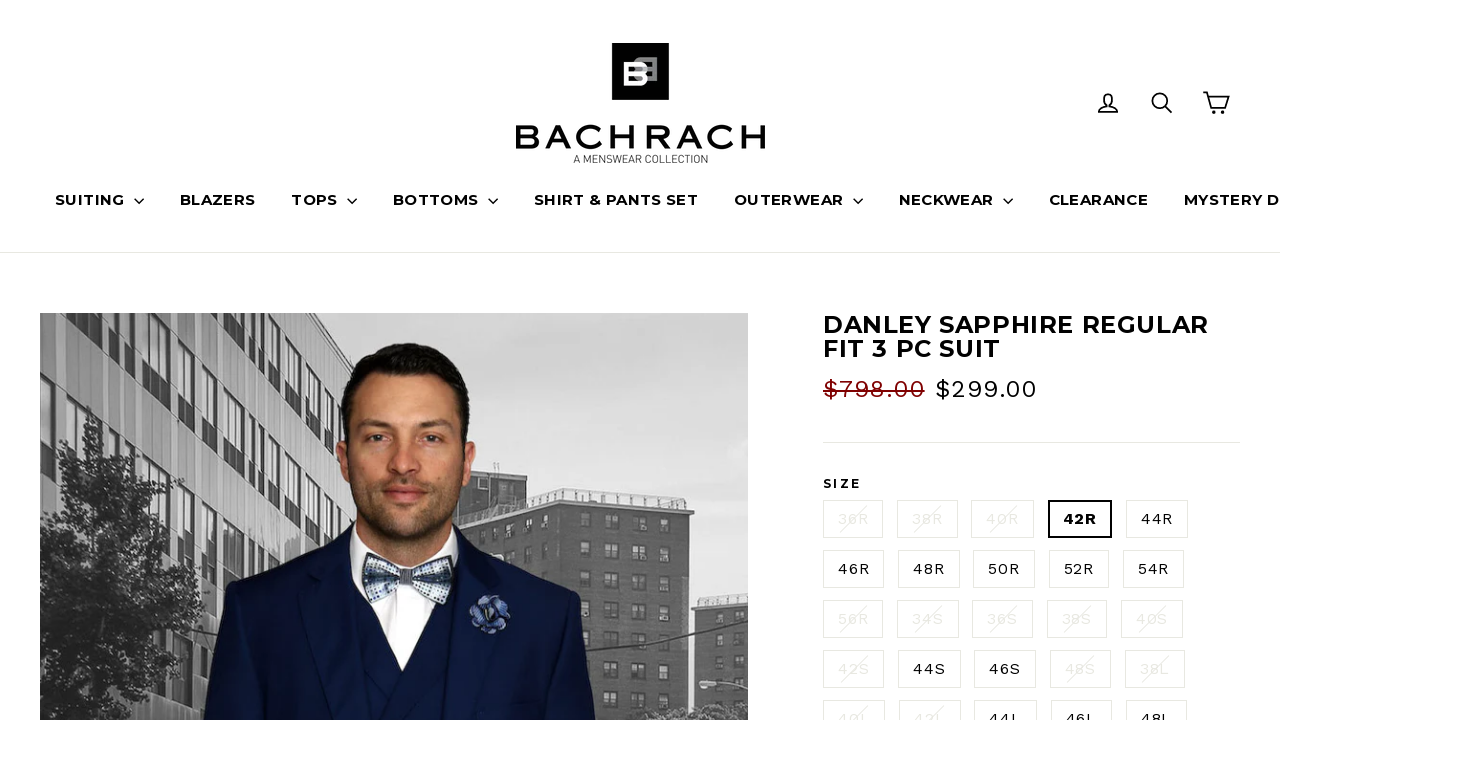

--- FILE ---
content_type: text/html; charset=utf-8
request_url: https://bachrach.com/products/messina-sapphire-traditional-fit-suit
body_size: 24311
content:
<!doctype html>
<!--[if IE 9 ]><html class="ie9 no-js"> <![endif]-->
<!--[if (gt IE 9)|!(IE)]><!--> <html class="no-js" lang="en"> <!--<![endif]-->
<head>
  <link rel="stylesheet" href="https://size-charts-relentless.herokuapp.com/css/size-charts-relentless.css" />
<script>
var sizeChartsRelentless = window.sizeChartsRelentless || {};
sizeChartsRelentless.product = {"id":4422256459915,"title":"DANLEY SAPPHIRE REGULAR FIT 3 PC SUIT","handle":"messina-sapphire-traditional-fit-suit","description":"\u003cmeta charset=\"utf-8\"\u003e\n\u003cp class=\"p1\"\u003e\u003cspan class=\"s1\"\u003eHigh quality, Woven Suit has been finely constructed in a luxurious super 150s extra fine fabric. It is medium-light-weight, which is perfect for year round use. When you feel the softness of the High Twisted fabric, you will know that you are buying one of the best natural fabrics available. SUPER 150s Suits are soft, silky, drapes well and resists wrinkles for extra comfort.\u003c\/span\u003e\u003c\/p\u003e\n\u003cp class=\"p2\"\u003e\u003cb\u003eFabric:\u003cbr\u003e\u003c\/b\u003e\u003cspan class=\"s1\"\u003eWool Super 150's\u003c\/span\u003e\u003c\/p\u003e\n\u003cp class=\"p1\"\u003e\u003cspan class=\"s1\"\u003e\u003cb\u003eCare Instructions:\u003cbr\u003e\u003c\/b\u003e\u003c\/span\u003eDry Clean \u003c\/p\u003e","published_at":"2020-01-03T14:19:19-05:00","created_at":"2020-01-03T14:19:19-05:00","vendor":"Statement","type":"SUITS","tags":["REGULAR FIT","SUITS"],"price":29900,"price_min":29900,"price_max":29900,"available":true,"price_varies":false,"compare_at_price":79800,"compare_at_price_min":79800,"compare_at_price_max":79800,"compare_at_price_varies":false,"variants":[{"id":31682549579915,"title":"36R","option1":"36R","option2":null,"option3":null,"sku":"MESSINA-SAPPHIRE-36R","requires_shipping":true,"taxable":true,"featured_image":null,"available":false,"name":"DANLEY SAPPHIRE REGULAR FIT 3 PC SUIT - 36R","public_title":"36R","options":["36R"],"price":29900,"weight":907,"compare_at_price":79800,"inventory_management":"shopify","barcode":null,"requires_selling_plan":false,"selling_plan_allocations":[]},{"id":31682549612683,"title":"38R","option1":"38R","option2":null,"option3":null,"sku":"MESSINA-SAPPHIRE-38R","requires_shipping":true,"taxable":true,"featured_image":null,"available":false,"name":"DANLEY SAPPHIRE REGULAR FIT 3 PC SUIT - 38R","public_title":"38R","options":["38R"],"price":29900,"weight":907,"compare_at_price":79800,"inventory_management":"shopify","barcode":null,"requires_selling_plan":false,"selling_plan_allocations":[]},{"id":31682549645451,"title":"40R","option1":"40R","option2":null,"option3":null,"sku":"MESSINA-SAPPHIRE-40R","requires_shipping":true,"taxable":true,"featured_image":null,"available":false,"name":"DANLEY SAPPHIRE REGULAR FIT 3 PC SUIT - 40R","public_title":"40R","options":["40R"],"price":29900,"weight":907,"compare_at_price":79800,"inventory_management":"shopify","barcode":null,"requires_selling_plan":false,"selling_plan_allocations":[]},{"id":31682549678219,"title":"42R","option1":"42R","option2":null,"option3":null,"sku":"MESSINA-SAPPHIRE-42R","requires_shipping":true,"taxable":true,"featured_image":null,"available":true,"name":"DANLEY SAPPHIRE REGULAR FIT 3 PC SUIT - 42R","public_title":"42R","options":["42R"],"price":29900,"weight":907,"compare_at_price":79800,"inventory_management":"shopify","barcode":null,"requires_selling_plan":false,"selling_plan_allocations":[]},{"id":31682549710987,"title":"44R","option1":"44R","option2":null,"option3":null,"sku":"MESSINA-SAPPHIRE-44R","requires_shipping":true,"taxable":true,"featured_image":null,"available":true,"name":"DANLEY SAPPHIRE REGULAR FIT 3 PC SUIT - 44R","public_title":"44R","options":["44R"],"price":29900,"weight":907,"compare_at_price":79800,"inventory_management":"shopify","barcode":null,"requires_selling_plan":false,"selling_plan_allocations":[]},{"id":31682549743755,"title":"46R","option1":"46R","option2":null,"option3":null,"sku":"MESSINA-SAPPHIRE-46R","requires_shipping":true,"taxable":true,"featured_image":null,"available":true,"name":"DANLEY SAPPHIRE REGULAR FIT 3 PC SUIT - 46R","public_title":"46R","options":["46R"],"price":29900,"weight":907,"compare_at_price":79800,"inventory_management":"shopify","barcode":null,"requires_selling_plan":false,"selling_plan_allocations":[]},{"id":31682549776523,"title":"48R","option1":"48R","option2":null,"option3":null,"sku":"MESSINA-SAPPHIRE-48R","requires_shipping":true,"taxable":true,"featured_image":null,"available":true,"name":"DANLEY SAPPHIRE REGULAR FIT 3 PC SUIT - 48R","public_title":"48R","options":["48R"],"price":29900,"weight":907,"compare_at_price":79800,"inventory_management":"shopify","barcode":null,"requires_selling_plan":false,"selling_plan_allocations":[]},{"id":31682549809291,"title":"50R","option1":"50R","option2":null,"option3":null,"sku":"MESSINA-SAPPHIRE-50R","requires_shipping":true,"taxable":true,"featured_image":null,"available":true,"name":"DANLEY SAPPHIRE REGULAR FIT 3 PC SUIT - 50R","public_title":"50R","options":["50R"],"price":29900,"weight":907,"compare_at_price":79800,"inventory_management":"shopify","barcode":null,"requires_selling_plan":false,"selling_plan_allocations":[]},{"id":31682549842059,"title":"52R","option1":"52R","option2":null,"option3":null,"sku":"MESSINA-SAPPHIRE-52R","requires_shipping":true,"taxable":true,"featured_image":null,"available":true,"name":"DANLEY SAPPHIRE REGULAR FIT 3 PC SUIT - 52R","public_title":"52R","options":["52R"],"price":29900,"weight":907,"compare_at_price":79800,"inventory_management":"shopify","barcode":null,"requires_selling_plan":false,"selling_plan_allocations":[]},{"id":31682549874827,"title":"54R","option1":"54R","option2":null,"option3":null,"sku":"MESSINA-SAPPHIRE-54R","requires_shipping":true,"taxable":true,"featured_image":null,"available":true,"name":"DANLEY SAPPHIRE REGULAR FIT 3 PC SUIT - 54R","public_title":"54R","options":["54R"],"price":29900,"weight":907,"compare_at_price":79800,"inventory_management":"shopify","barcode":null,"requires_selling_plan":false,"selling_plan_allocations":[]},{"id":31682549907595,"title":"56R","option1":"56R","option2":null,"option3":null,"sku":"MESSINA-SAPPHIRE-56R","requires_shipping":true,"taxable":true,"featured_image":null,"available":false,"name":"DANLEY SAPPHIRE REGULAR FIT 3 PC SUIT - 56R","public_title":"56R","options":["56R"],"price":29900,"weight":907,"compare_at_price":79800,"inventory_management":"shopify","barcode":null,"requires_selling_plan":false,"selling_plan_allocations":[]},{"id":31682549940363,"title":"34S","option1":"34S","option2":null,"option3":null,"sku":"MESSINA-SAPPHIRE-34S","requires_shipping":true,"taxable":true,"featured_image":null,"available":false,"name":"DANLEY SAPPHIRE REGULAR FIT 3 PC SUIT - 34S","public_title":"34S","options":["34S"],"price":29900,"weight":907,"compare_at_price":79800,"inventory_management":"shopify","barcode":null,"requires_selling_plan":false,"selling_plan_allocations":[]},{"id":31682549973131,"title":"36S","option1":"36S","option2":null,"option3":null,"sku":"MESSINA-SAPPHIRE-36S","requires_shipping":true,"taxable":true,"featured_image":null,"available":false,"name":"DANLEY SAPPHIRE REGULAR FIT 3 PC SUIT - 36S","public_title":"36S","options":["36S"],"price":29900,"weight":907,"compare_at_price":79800,"inventory_management":"shopify","barcode":null,"requires_selling_plan":false,"selling_plan_allocations":[]},{"id":31682550005899,"title":"38S","option1":"38S","option2":null,"option3":null,"sku":"MESSINA-SAPPHIRE-38S","requires_shipping":true,"taxable":true,"featured_image":null,"available":false,"name":"DANLEY SAPPHIRE REGULAR FIT 3 PC SUIT - 38S","public_title":"38S","options":["38S"],"price":29900,"weight":907,"compare_at_price":79800,"inventory_management":"shopify","barcode":null,"requires_selling_plan":false,"selling_plan_allocations":[]},{"id":31682550038667,"title":"40S","option1":"40S","option2":null,"option3":null,"sku":"MESSINA-SAPPHIRE-40S","requires_shipping":true,"taxable":true,"featured_image":null,"available":false,"name":"DANLEY SAPPHIRE REGULAR FIT 3 PC SUIT - 40S","public_title":"40S","options":["40S"],"price":29900,"weight":907,"compare_at_price":79800,"inventory_management":"shopify","barcode":null,"requires_selling_plan":false,"selling_plan_allocations":[]},{"id":31682550071435,"title":"42S","option1":"42S","option2":null,"option3":null,"sku":"MESSINA-SAPPHIRE-42S","requires_shipping":true,"taxable":true,"featured_image":null,"available":false,"name":"DANLEY SAPPHIRE REGULAR FIT 3 PC SUIT - 42S","public_title":"42S","options":["42S"],"price":29900,"weight":907,"compare_at_price":79800,"inventory_management":"shopify","barcode":null,"requires_selling_plan":false,"selling_plan_allocations":[]},{"id":31682550104203,"title":"44S","option1":"44S","option2":null,"option3":null,"sku":"MESSINA-SAPPHIRE-44S","requires_shipping":true,"taxable":true,"featured_image":null,"available":true,"name":"DANLEY SAPPHIRE REGULAR FIT 3 PC SUIT - 44S","public_title":"44S","options":["44S"],"price":29900,"weight":907,"compare_at_price":79800,"inventory_management":"shopify","barcode":null,"requires_selling_plan":false,"selling_plan_allocations":[]},{"id":31682550136971,"title":"46S","option1":"46S","option2":null,"option3":null,"sku":"MESSINA-SAPPHIRE-46S","requires_shipping":true,"taxable":true,"featured_image":null,"available":true,"name":"DANLEY SAPPHIRE REGULAR FIT 3 PC SUIT - 46S","public_title":"46S","options":["46S"],"price":29900,"weight":907,"compare_at_price":79800,"inventory_management":"shopify","barcode":null,"requires_selling_plan":false,"selling_plan_allocations":[]},{"id":31682550169739,"title":"48S","option1":"48S","option2":null,"option3":null,"sku":"MESSINA-SAPPHIRE-48S","requires_shipping":true,"taxable":true,"featured_image":null,"available":false,"name":"DANLEY SAPPHIRE REGULAR FIT 3 PC SUIT - 48S","public_title":"48S","options":["48S"],"price":29900,"weight":907,"compare_at_price":79800,"inventory_management":"shopify","barcode":null,"requires_selling_plan":false,"selling_plan_allocations":[]},{"id":31682550202507,"title":"38L","option1":"38L","option2":null,"option3":null,"sku":"MESSINA-SAPPHIRE-38L","requires_shipping":true,"taxable":true,"featured_image":null,"available":false,"name":"DANLEY SAPPHIRE REGULAR FIT 3 PC SUIT - 38L","public_title":"38L","options":["38L"],"price":29900,"weight":907,"compare_at_price":79800,"inventory_management":"shopify","barcode":null,"requires_selling_plan":false,"selling_plan_allocations":[]},{"id":31682550235275,"title":"40L","option1":"40L","option2":null,"option3":null,"sku":"MESSINA-SAPPHIRE-40L","requires_shipping":true,"taxable":true,"featured_image":null,"available":false,"name":"DANLEY SAPPHIRE REGULAR FIT 3 PC SUIT - 40L","public_title":"40L","options":["40L"],"price":29900,"weight":907,"compare_at_price":79800,"inventory_management":"shopify","barcode":null,"requires_selling_plan":false,"selling_plan_allocations":[]},{"id":31682550268043,"title":"42L","option1":"42L","option2":null,"option3":null,"sku":"MESSINA-SAPPHIRE-42L","requires_shipping":true,"taxable":true,"featured_image":null,"available":false,"name":"DANLEY SAPPHIRE REGULAR FIT 3 PC SUIT - 42L","public_title":"42L","options":["42L"],"price":29900,"weight":907,"compare_at_price":79800,"inventory_management":"shopify","barcode":null,"requires_selling_plan":false,"selling_plan_allocations":[]},{"id":31682550300811,"title":"44L","option1":"44L","option2":null,"option3":null,"sku":"MESSINA-SAPPHIRE-44L","requires_shipping":true,"taxable":true,"featured_image":null,"available":true,"name":"DANLEY SAPPHIRE REGULAR FIT 3 PC SUIT - 44L","public_title":"44L","options":["44L"],"price":29900,"weight":907,"compare_at_price":79800,"inventory_management":"shopify","barcode":null,"requires_selling_plan":false,"selling_plan_allocations":[]},{"id":31682550333579,"title":"46L","option1":"46L","option2":null,"option3":null,"sku":"MESSINA-SAPPHIRE-46L","requires_shipping":true,"taxable":true,"featured_image":null,"available":true,"name":"DANLEY SAPPHIRE REGULAR FIT 3 PC SUIT - 46L","public_title":"46L","options":["46L"],"price":29900,"weight":907,"compare_at_price":79800,"inventory_management":"shopify","barcode":null,"requires_selling_plan":false,"selling_plan_allocations":[]},{"id":31682550366347,"title":"48L","option1":"48L","option2":null,"option3":null,"sku":"MESSINA-SAPPHIRE-48L","requires_shipping":true,"taxable":true,"featured_image":null,"available":true,"name":"DANLEY SAPPHIRE REGULAR FIT 3 PC SUIT - 48L","public_title":"48L","options":["48L"],"price":29900,"weight":907,"compare_at_price":79800,"inventory_management":"shopify","barcode":null,"requires_selling_plan":false,"selling_plan_allocations":[]},{"id":31682550399115,"title":"50L","option1":"50L","option2":null,"option3":null,"sku":"MESSINA-SAPPHIRE-50L","requires_shipping":true,"taxable":true,"featured_image":null,"available":true,"name":"DANLEY SAPPHIRE REGULAR FIT 3 PC SUIT - 50L","public_title":"50L","options":["50L"],"price":29900,"weight":907,"compare_at_price":79800,"inventory_management":"shopify","barcode":null,"requires_selling_plan":false,"selling_plan_allocations":[]},{"id":31682550431883,"title":"52L","option1":"52L","option2":null,"option3":null,"sku":"MESSINA-SAPPHIRE-52L","requires_shipping":true,"taxable":true,"featured_image":null,"available":false,"name":"DANLEY SAPPHIRE REGULAR FIT 3 PC SUIT - 52L","public_title":"52L","options":["52L"],"price":29900,"weight":907,"compare_at_price":79800,"inventory_management":"shopify","barcode":null,"requires_selling_plan":false,"selling_plan_allocations":[]},{"id":31682550464651,"title":"54L","option1":"54L","option2":null,"option3":null,"sku":"MESSINA-SAPPHIRE-54L","requires_shipping":true,"taxable":true,"featured_image":null,"available":true,"name":"DANLEY SAPPHIRE REGULAR FIT 3 PC SUIT - 54L","public_title":"54L","options":["54L"],"price":29900,"weight":907,"compare_at_price":79800,"inventory_management":"shopify","barcode":null,"requires_selling_plan":false,"selling_plan_allocations":[]},{"id":31682550497419,"title":"56L","option1":"56L","option2":null,"option3":null,"sku":"MESSINA-SAPPHIRE-56L","requires_shipping":true,"taxable":true,"featured_image":null,"available":false,"name":"DANLEY SAPPHIRE REGULAR FIT 3 PC SUIT - 56L","public_title":"56L","options":["56L"],"price":29900,"weight":907,"compare_at_price":79800,"inventory_management":"shopify","barcode":null,"requires_selling_plan":false,"selling_plan_allocations":[]}],"images":["\/\/bachrach.com\/cdn\/shop\/products\/MESSINA-SAPPHIRE.jpg?v=1735003567"],"featured_image":"\/\/bachrach.com\/cdn\/shop\/products\/MESSINA-SAPPHIRE.jpg?v=1735003567","options":["Size"],"media":[{"alt":null,"id":5967336800395,"position":1,"preview_image":{"aspect_ratio":0.775,"height":1000,"width":775,"src":"\/\/bachrach.com\/cdn\/shop\/products\/MESSINA-SAPPHIRE.jpg?v=1735003567"},"aspect_ratio":0.775,"height":1000,"media_type":"image","src":"\/\/bachrach.com\/cdn\/shop\/products\/MESSINA-SAPPHIRE.jpg?v=1735003567","width":775}],"requires_selling_plan":false,"selling_plan_groups":[],"content":"\u003cmeta charset=\"utf-8\"\u003e\n\u003cp class=\"p1\"\u003e\u003cspan class=\"s1\"\u003eHigh quality, Woven Suit has been finely constructed in a luxurious super 150s extra fine fabric. It is medium-light-weight, which is perfect for year round use. When you feel the softness of the High Twisted fabric, you will know that you are buying one of the best natural fabrics available. SUPER 150s Suits are soft, silky, drapes well and resists wrinkles for extra comfort.\u003c\/span\u003e\u003c\/p\u003e\n\u003cp class=\"p2\"\u003e\u003cb\u003eFabric:\u003cbr\u003e\u003c\/b\u003e\u003cspan class=\"s1\"\u003eWool Super 150's\u003c\/span\u003e\u003c\/p\u003e\n\u003cp class=\"p1\"\u003e\u003cspan class=\"s1\"\u003e\u003cb\u003eCare Instructions:\u003cbr\u003e\u003c\/b\u003e\u003c\/span\u003eDry Clean \u003c\/p\u003e"};
sizeChartsRelentless.productCollections = [{"id":162663465099,"handle":"regular-fit","title":"REGULAR FIT","updated_at":"2026-01-21T07:03:18-05:00","body_html":"","published_at":"2020-01-13T20:57:49-05:00","sort_order":"created-desc","template_suffix":"","disjunctive":false,"rules":[{"column":"type","relation":"equals","condition":"SUITS"},{"column":"tag","relation":"equals","condition":"REGULAR FIT"}],"published_scope":"global"},{"id":3384606764,"handle":"suits","title":"SUITS","updated_at":"2026-01-21T07:03:18-05:00","body_html":"","published_at":"2017-12-22T15:10:27-05:00","sort_order":"created-desc","template_suffix":"","disjunctive":false,"rules":[{"column":"type","relation":"equals","condition":"SUITS"},{"column":"variant_inventory","relation":"greater_than","condition":"0"}],"published_scope":"global"},{"id":53241643052,"handle":"suiting","title":"SUITS","updated_at":"2026-01-21T07:03:18-05:00","body_html":"\u003cp\u003e\u003cimg src=\"https:\/\/cdn.shopify.com\/s\/files\/1\/2665\/1608\/files\/Bachrach-suits-banner_8cda4ee2-a22c-4d6b-95fe-027dd51cb77c.jpg?v=1768268201\" alt=\"\"\u003e\u003c\/p\u003e","published_at":"2019-04-09T11:42:33-04:00","sort_order":"created-desc","template_suffix":"","disjunctive":false,"rules":[{"column":"type","relation":"equals","condition":"SUITS"},{"column":"variant_inventory","relation":"greater_than","condition":"0"}],"published_scope":"global"}];
sizeChartsRelentless.metafield = {"charts":[{"id":"1","title":"SLIM FIT SUIT","descriptionTop":"<p><span style=\"font-family: helvetica, arial, sans-serif; font-size: 10pt;\">up to 5'7\"&nbsp; &nbsp; &nbsp;-&nbsp; Short</span><br /><span style=\"font-family: helvetica, arial, sans-serif; font-size: 10pt;\">5'8\" to 6'0\"&nbsp; &nbsp;-&nbsp; Regular</span><br /><span style=\"font-family: helvetica, arial, sans-serif; font-size: 10pt;\">6'0\" and up&nbsp; -&nbsp; Long</span></p>","values":[["JACKET","36","38","40","42","44","46","48"],["WAIST","30","32","34","36","38","40","42"]],"descriptionBottom":"","conditionsOperator":"products-matching-any-condition-below","conditions":[{"id":"1","type":"","operator":"is-equal-to","title":""},{"id":"1712569286700","type":"product","operator":"is-equal-to","title":"BELLANCA NAVY SLIM FIT SUIT"},{"id":"1579801935916","type":"product","operator":"is-equal-to","title":"BEVERLY CHARCOAL SLIM FIT SUIT"},{"id":"1712566992940","type":"product","operator":"is-equal-to","title":"BURMAN CHARCOAL CHALKSTRIPE SLIM FIT SUIT"},{"id":"1758933975084","type":"product","operator":"is-equal-to","title":"JOHN BLUE WINDOW PANE SLIM FIT SUIT"},{"id":"1760852017196","type":"product","operator":"is-equal-to","title":"LONDON BLACK SLIM FIT SUIT"},{"id":"1712568172588","type":"product","operator":"is-equal-to","title":"NOTTINGHAM GREY SLIM FIT SUIT"},{"id":"1758921228332","type":"product","operator":"is-equal-to","title":"PAUL GREY PLAID SLIM FIT SUIT"},{"id":"1579802001452","type":"product","operator":"is-equal-to","title":"PICO GREY SLIM FIT SUIT"},{"id":"1579801870380","type":"product","operator":"is-equal-to","title":"RODEO BLACK SLIM FIT SUIT"},{"id":"1579801903148","type":"product","operator":"is-equal-to","title":"SEPULVEDA BLUE SLIM FIT SUIT"},{"id":"1760929480748","type":"product","operator":"is-equal-to","title":"SOHO NAVY SLIM FIT SUIT"},{"id":"1579792760876","type":"product","operator":"is-equal-to","title":"TRAVELER BLACK SLIM FIT SUIT"},{"id":"1579793023020","type":"product","operator":"is-equal-to","title":"TRAVELER BLUE SLIM FIT SUIT"},{"id":"1579792924716","type":"product","operator":"is-equal-to","title":"TRAVELER GREY SLIM FIT SUIT"}],"buttonPlacement":"bottom-of-form"}],"buttonPlacement":"below-add-to-cart","buttonIcon":"ruler2","buttonText":"","currentPlan":""};
</script>


  <link rel="stylesheet" href="https://size-charts-relentless.herokuapp.com/css/size-charts-relentless.css" />
<script>
var sizeChartsRelentless = window.sizeChartsRelentless || {};
sizeChartsRelentless.product = {"id":4422256459915,"title":"DANLEY SAPPHIRE REGULAR FIT 3 PC SUIT","handle":"messina-sapphire-traditional-fit-suit","description":"\u003cmeta charset=\"utf-8\"\u003e\n\u003cp class=\"p1\"\u003e\u003cspan class=\"s1\"\u003eHigh quality, Woven Suit has been finely constructed in a luxurious super 150s extra fine fabric. It is medium-light-weight, which is perfect for year round use. When you feel the softness of the High Twisted fabric, you will know that you are buying one of the best natural fabrics available. SUPER 150s Suits are soft, silky, drapes well and resists wrinkles for extra comfort.\u003c\/span\u003e\u003c\/p\u003e\n\u003cp class=\"p2\"\u003e\u003cb\u003eFabric:\u003cbr\u003e\u003c\/b\u003e\u003cspan class=\"s1\"\u003eWool Super 150's\u003c\/span\u003e\u003c\/p\u003e\n\u003cp class=\"p1\"\u003e\u003cspan class=\"s1\"\u003e\u003cb\u003eCare Instructions:\u003cbr\u003e\u003c\/b\u003e\u003c\/span\u003eDry Clean \u003c\/p\u003e","published_at":"2020-01-03T14:19:19-05:00","created_at":"2020-01-03T14:19:19-05:00","vendor":"Statement","type":"SUITS","tags":["REGULAR FIT","SUITS"],"price":29900,"price_min":29900,"price_max":29900,"available":true,"price_varies":false,"compare_at_price":79800,"compare_at_price_min":79800,"compare_at_price_max":79800,"compare_at_price_varies":false,"variants":[{"id":31682549579915,"title":"36R","option1":"36R","option2":null,"option3":null,"sku":"MESSINA-SAPPHIRE-36R","requires_shipping":true,"taxable":true,"featured_image":null,"available":false,"name":"DANLEY SAPPHIRE REGULAR FIT 3 PC SUIT - 36R","public_title":"36R","options":["36R"],"price":29900,"weight":907,"compare_at_price":79800,"inventory_management":"shopify","barcode":null,"requires_selling_plan":false,"selling_plan_allocations":[]},{"id":31682549612683,"title":"38R","option1":"38R","option2":null,"option3":null,"sku":"MESSINA-SAPPHIRE-38R","requires_shipping":true,"taxable":true,"featured_image":null,"available":false,"name":"DANLEY SAPPHIRE REGULAR FIT 3 PC SUIT - 38R","public_title":"38R","options":["38R"],"price":29900,"weight":907,"compare_at_price":79800,"inventory_management":"shopify","barcode":null,"requires_selling_plan":false,"selling_plan_allocations":[]},{"id":31682549645451,"title":"40R","option1":"40R","option2":null,"option3":null,"sku":"MESSINA-SAPPHIRE-40R","requires_shipping":true,"taxable":true,"featured_image":null,"available":false,"name":"DANLEY SAPPHIRE REGULAR FIT 3 PC SUIT - 40R","public_title":"40R","options":["40R"],"price":29900,"weight":907,"compare_at_price":79800,"inventory_management":"shopify","barcode":null,"requires_selling_plan":false,"selling_plan_allocations":[]},{"id":31682549678219,"title":"42R","option1":"42R","option2":null,"option3":null,"sku":"MESSINA-SAPPHIRE-42R","requires_shipping":true,"taxable":true,"featured_image":null,"available":true,"name":"DANLEY SAPPHIRE REGULAR FIT 3 PC SUIT - 42R","public_title":"42R","options":["42R"],"price":29900,"weight":907,"compare_at_price":79800,"inventory_management":"shopify","barcode":null,"requires_selling_plan":false,"selling_plan_allocations":[]},{"id":31682549710987,"title":"44R","option1":"44R","option2":null,"option3":null,"sku":"MESSINA-SAPPHIRE-44R","requires_shipping":true,"taxable":true,"featured_image":null,"available":true,"name":"DANLEY SAPPHIRE REGULAR FIT 3 PC SUIT - 44R","public_title":"44R","options":["44R"],"price":29900,"weight":907,"compare_at_price":79800,"inventory_management":"shopify","barcode":null,"requires_selling_plan":false,"selling_plan_allocations":[]},{"id":31682549743755,"title":"46R","option1":"46R","option2":null,"option3":null,"sku":"MESSINA-SAPPHIRE-46R","requires_shipping":true,"taxable":true,"featured_image":null,"available":true,"name":"DANLEY SAPPHIRE REGULAR FIT 3 PC SUIT - 46R","public_title":"46R","options":["46R"],"price":29900,"weight":907,"compare_at_price":79800,"inventory_management":"shopify","barcode":null,"requires_selling_plan":false,"selling_plan_allocations":[]},{"id":31682549776523,"title":"48R","option1":"48R","option2":null,"option3":null,"sku":"MESSINA-SAPPHIRE-48R","requires_shipping":true,"taxable":true,"featured_image":null,"available":true,"name":"DANLEY SAPPHIRE REGULAR FIT 3 PC SUIT - 48R","public_title":"48R","options":["48R"],"price":29900,"weight":907,"compare_at_price":79800,"inventory_management":"shopify","barcode":null,"requires_selling_plan":false,"selling_plan_allocations":[]},{"id":31682549809291,"title":"50R","option1":"50R","option2":null,"option3":null,"sku":"MESSINA-SAPPHIRE-50R","requires_shipping":true,"taxable":true,"featured_image":null,"available":true,"name":"DANLEY SAPPHIRE REGULAR FIT 3 PC SUIT - 50R","public_title":"50R","options":["50R"],"price":29900,"weight":907,"compare_at_price":79800,"inventory_management":"shopify","barcode":null,"requires_selling_plan":false,"selling_plan_allocations":[]},{"id":31682549842059,"title":"52R","option1":"52R","option2":null,"option3":null,"sku":"MESSINA-SAPPHIRE-52R","requires_shipping":true,"taxable":true,"featured_image":null,"available":true,"name":"DANLEY SAPPHIRE REGULAR FIT 3 PC SUIT - 52R","public_title":"52R","options":["52R"],"price":29900,"weight":907,"compare_at_price":79800,"inventory_management":"shopify","barcode":null,"requires_selling_plan":false,"selling_plan_allocations":[]},{"id":31682549874827,"title":"54R","option1":"54R","option2":null,"option3":null,"sku":"MESSINA-SAPPHIRE-54R","requires_shipping":true,"taxable":true,"featured_image":null,"available":true,"name":"DANLEY SAPPHIRE REGULAR FIT 3 PC SUIT - 54R","public_title":"54R","options":["54R"],"price":29900,"weight":907,"compare_at_price":79800,"inventory_management":"shopify","barcode":null,"requires_selling_plan":false,"selling_plan_allocations":[]},{"id":31682549907595,"title":"56R","option1":"56R","option2":null,"option3":null,"sku":"MESSINA-SAPPHIRE-56R","requires_shipping":true,"taxable":true,"featured_image":null,"available":false,"name":"DANLEY SAPPHIRE REGULAR FIT 3 PC SUIT - 56R","public_title":"56R","options":["56R"],"price":29900,"weight":907,"compare_at_price":79800,"inventory_management":"shopify","barcode":null,"requires_selling_plan":false,"selling_plan_allocations":[]},{"id":31682549940363,"title":"34S","option1":"34S","option2":null,"option3":null,"sku":"MESSINA-SAPPHIRE-34S","requires_shipping":true,"taxable":true,"featured_image":null,"available":false,"name":"DANLEY SAPPHIRE REGULAR FIT 3 PC SUIT - 34S","public_title":"34S","options":["34S"],"price":29900,"weight":907,"compare_at_price":79800,"inventory_management":"shopify","barcode":null,"requires_selling_plan":false,"selling_plan_allocations":[]},{"id":31682549973131,"title":"36S","option1":"36S","option2":null,"option3":null,"sku":"MESSINA-SAPPHIRE-36S","requires_shipping":true,"taxable":true,"featured_image":null,"available":false,"name":"DANLEY SAPPHIRE REGULAR FIT 3 PC SUIT - 36S","public_title":"36S","options":["36S"],"price":29900,"weight":907,"compare_at_price":79800,"inventory_management":"shopify","barcode":null,"requires_selling_plan":false,"selling_plan_allocations":[]},{"id":31682550005899,"title":"38S","option1":"38S","option2":null,"option3":null,"sku":"MESSINA-SAPPHIRE-38S","requires_shipping":true,"taxable":true,"featured_image":null,"available":false,"name":"DANLEY SAPPHIRE REGULAR FIT 3 PC SUIT - 38S","public_title":"38S","options":["38S"],"price":29900,"weight":907,"compare_at_price":79800,"inventory_management":"shopify","barcode":null,"requires_selling_plan":false,"selling_plan_allocations":[]},{"id":31682550038667,"title":"40S","option1":"40S","option2":null,"option3":null,"sku":"MESSINA-SAPPHIRE-40S","requires_shipping":true,"taxable":true,"featured_image":null,"available":false,"name":"DANLEY SAPPHIRE REGULAR FIT 3 PC SUIT - 40S","public_title":"40S","options":["40S"],"price":29900,"weight":907,"compare_at_price":79800,"inventory_management":"shopify","barcode":null,"requires_selling_plan":false,"selling_plan_allocations":[]},{"id":31682550071435,"title":"42S","option1":"42S","option2":null,"option3":null,"sku":"MESSINA-SAPPHIRE-42S","requires_shipping":true,"taxable":true,"featured_image":null,"available":false,"name":"DANLEY SAPPHIRE REGULAR FIT 3 PC SUIT - 42S","public_title":"42S","options":["42S"],"price":29900,"weight":907,"compare_at_price":79800,"inventory_management":"shopify","barcode":null,"requires_selling_plan":false,"selling_plan_allocations":[]},{"id":31682550104203,"title":"44S","option1":"44S","option2":null,"option3":null,"sku":"MESSINA-SAPPHIRE-44S","requires_shipping":true,"taxable":true,"featured_image":null,"available":true,"name":"DANLEY SAPPHIRE REGULAR FIT 3 PC SUIT - 44S","public_title":"44S","options":["44S"],"price":29900,"weight":907,"compare_at_price":79800,"inventory_management":"shopify","barcode":null,"requires_selling_plan":false,"selling_plan_allocations":[]},{"id":31682550136971,"title":"46S","option1":"46S","option2":null,"option3":null,"sku":"MESSINA-SAPPHIRE-46S","requires_shipping":true,"taxable":true,"featured_image":null,"available":true,"name":"DANLEY SAPPHIRE REGULAR FIT 3 PC SUIT - 46S","public_title":"46S","options":["46S"],"price":29900,"weight":907,"compare_at_price":79800,"inventory_management":"shopify","barcode":null,"requires_selling_plan":false,"selling_plan_allocations":[]},{"id":31682550169739,"title":"48S","option1":"48S","option2":null,"option3":null,"sku":"MESSINA-SAPPHIRE-48S","requires_shipping":true,"taxable":true,"featured_image":null,"available":false,"name":"DANLEY SAPPHIRE REGULAR FIT 3 PC SUIT - 48S","public_title":"48S","options":["48S"],"price":29900,"weight":907,"compare_at_price":79800,"inventory_management":"shopify","barcode":null,"requires_selling_plan":false,"selling_plan_allocations":[]},{"id":31682550202507,"title":"38L","option1":"38L","option2":null,"option3":null,"sku":"MESSINA-SAPPHIRE-38L","requires_shipping":true,"taxable":true,"featured_image":null,"available":false,"name":"DANLEY SAPPHIRE REGULAR FIT 3 PC SUIT - 38L","public_title":"38L","options":["38L"],"price":29900,"weight":907,"compare_at_price":79800,"inventory_management":"shopify","barcode":null,"requires_selling_plan":false,"selling_plan_allocations":[]},{"id":31682550235275,"title":"40L","option1":"40L","option2":null,"option3":null,"sku":"MESSINA-SAPPHIRE-40L","requires_shipping":true,"taxable":true,"featured_image":null,"available":false,"name":"DANLEY SAPPHIRE REGULAR FIT 3 PC SUIT - 40L","public_title":"40L","options":["40L"],"price":29900,"weight":907,"compare_at_price":79800,"inventory_management":"shopify","barcode":null,"requires_selling_plan":false,"selling_plan_allocations":[]},{"id":31682550268043,"title":"42L","option1":"42L","option2":null,"option3":null,"sku":"MESSINA-SAPPHIRE-42L","requires_shipping":true,"taxable":true,"featured_image":null,"available":false,"name":"DANLEY SAPPHIRE REGULAR FIT 3 PC SUIT - 42L","public_title":"42L","options":["42L"],"price":29900,"weight":907,"compare_at_price":79800,"inventory_management":"shopify","barcode":null,"requires_selling_plan":false,"selling_plan_allocations":[]},{"id":31682550300811,"title":"44L","option1":"44L","option2":null,"option3":null,"sku":"MESSINA-SAPPHIRE-44L","requires_shipping":true,"taxable":true,"featured_image":null,"available":true,"name":"DANLEY SAPPHIRE REGULAR FIT 3 PC SUIT - 44L","public_title":"44L","options":["44L"],"price":29900,"weight":907,"compare_at_price":79800,"inventory_management":"shopify","barcode":null,"requires_selling_plan":false,"selling_plan_allocations":[]},{"id":31682550333579,"title":"46L","option1":"46L","option2":null,"option3":null,"sku":"MESSINA-SAPPHIRE-46L","requires_shipping":true,"taxable":true,"featured_image":null,"available":true,"name":"DANLEY SAPPHIRE REGULAR FIT 3 PC SUIT - 46L","public_title":"46L","options":["46L"],"price":29900,"weight":907,"compare_at_price":79800,"inventory_management":"shopify","barcode":null,"requires_selling_plan":false,"selling_plan_allocations":[]},{"id":31682550366347,"title":"48L","option1":"48L","option2":null,"option3":null,"sku":"MESSINA-SAPPHIRE-48L","requires_shipping":true,"taxable":true,"featured_image":null,"available":true,"name":"DANLEY SAPPHIRE REGULAR FIT 3 PC SUIT - 48L","public_title":"48L","options":["48L"],"price":29900,"weight":907,"compare_at_price":79800,"inventory_management":"shopify","barcode":null,"requires_selling_plan":false,"selling_plan_allocations":[]},{"id":31682550399115,"title":"50L","option1":"50L","option2":null,"option3":null,"sku":"MESSINA-SAPPHIRE-50L","requires_shipping":true,"taxable":true,"featured_image":null,"available":true,"name":"DANLEY SAPPHIRE REGULAR FIT 3 PC SUIT - 50L","public_title":"50L","options":["50L"],"price":29900,"weight":907,"compare_at_price":79800,"inventory_management":"shopify","barcode":null,"requires_selling_plan":false,"selling_plan_allocations":[]},{"id":31682550431883,"title":"52L","option1":"52L","option2":null,"option3":null,"sku":"MESSINA-SAPPHIRE-52L","requires_shipping":true,"taxable":true,"featured_image":null,"available":false,"name":"DANLEY SAPPHIRE REGULAR FIT 3 PC SUIT - 52L","public_title":"52L","options":["52L"],"price":29900,"weight":907,"compare_at_price":79800,"inventory_management":"shopify","barcode":null,"requires_selling_plan":false,"selling_plan_allocations":[]},{"id":31682550464651,"title":"54L","option1":"54L","option2":null,"option3":null,"sku":"MESSINA-SAPPHIRE-54L","requires_shipping":true,"taxable":true,"featured_image":null,"available":true,"name":"DANLEY SAPPHIRE REGULAR FIT 3 PC SUIT - 54L","public_title":"54L","options":["54L"],"price":29900,"weight":907,"compare_at_price":79800,"inventory_management":"shopify","barcode":null,"requires_selling_plan":false,"selling_plan_allocations":[]},{"id":31682550497419,"title":"56L","option1":"56L","option2":null,"option3":null,"sku":"MESSINA-SAPPHIRE-56L","requires_shipping":true,"taxable":true,"featured_image":null,"available":false,"name":"DANLEY SAPPHIRE REGULAR FIT 3 PC SUIT - 56L","public_title":"56L","options":["56L"],"price":29900,"weight":907,"compare_at_price":79800,"inventory_management":"shopify","barcode":null,"requires_selling_plan":false,"selling_plan_allocations":[]}],"images":["\/\/bachrach.com\/cdn\/shop\/products\/MESSINA-SAPPHIRE.jpg?v=1735003567"],"featured_image":"\/\/bachrach.com\/cdn\/shop\/products\/MESSINA-SAPPHIRE.jpg?v=1735003567","options":["Size"],"media":[{"alt":null,"id":5967336800395,"position":1,"preview_image":{"aspect_ratio":0.775,"height":1000,"width":775,"src":"\/\/bachrach.com\/cdn\/shop\/products\/MESSINA-SAPPHIRE.jpg?v=1735003567"},"aspect_ratio":0.775,"height":1000,"media_type":"image","src":"\/\/bachrach.com\/cdn\/shop\/products\/MESSINA-SAPPHIRE.jpg?v=1735003567","width":775}],"requires_selling_plan":false,"selling_plan_groups":[],"content":"\u003cmeta charset=\"utf-8\"\u003e\n\u003cp class=\"p1\"\u003e\u003cspan class=\"s1\"\u003eHigh quality, Woven Suit has been finely constructed in a luxurious super 150s extra fine fabric. It is medium-light-weight, which is perfect for year round use. When you feel the softness of the High Twisted fabric, you will know that you are buying one of the best natural fabrics available. SUPER 150s Suits are soft, silky, drapes well and resists wrinkles for extra comfort.\u003c\/span\u003e\u003c\/p\u003e\n\u003cp class=\"p2\"\u003e\u003cb\u003eFabric:\u003cbr\u003e\u003c\/b\u003e\u003cspan class=\"s1\"\u003eWool Super 150's\u003c\/span\u003e\u003c\/p\u003e\n\u003cp class=\"p1\"\u003e\u003cspan class=\"s1\"\u003e\u003cb\u003eCare Instructions:\u003cbr\u003e\u003c\/b\u003e\u003c\/span\u003eDry Clean \u003c\/p\u003e"};
sizeChartsRelentless.productCollections = [{"id":162663465099,"handle":"regular-fit","title":"REGULAR FIT","updated_at":"2026-01-21T07:03:18-05:00","body_html":"","published_at":"2020-01-13T20:57:49-05:00","sort_order":"created-desc","template_suffix":"","disjunctive":false,"rules":[{"column":"type","relation":"equals","condition":"SUITS"},{"column":"tag","relation":"equals","condition":"REGULAR FIT"}],"published_scope":"global"},{"id":3384606764,"handle":"suits","title":"SUITS","updated_at":"2026-01-21T07:03:18-05:00","body_html":"","published_at":"2017-12-22T15:10:27-05:00","sort_order":"created-desc","template_suffix":"","disjunctive":false,"rules":[{"column":"type","relation":"equals","condition":"SUITS"},{"column":"variant_inventory","relation":"greater_than","condition":"0"}],"published_scope":"global"},{"id":53241643052,"handle":"suiting","title":"SUITS","updated_at":"2026-01-21T07:03:18-05:00","body_html":"\u003cp\u003e\u003cimg src=\"https:\/\/cdn.shopify.com\/s\/files\/1\/2665\/1608\/files\/Bachrach-suits-banner_8cda4ee2-a22c-4d6b-95fe-027dd51cb77c.jpg?v=1768268201\" alt=\"\"\u003e\u003c\/p\u003e","published_at":"2019-04-09T11:42:33-04:00","sort_order":"created-desc","template_suffix":"","disjunctive":false,"rules":[{"column":"type","relation":"equals","condition":"SUITS"},{"column":"variant_inventory","relation":"greater_than","condition":"0"}],"published_scope":"global"}];
sizeChartsRelentless.metafield = {"charts":[{"id":"1","title":"SLIM FIT SUIT","descriptionTop":"<p><span style=\"font-family: helvetica, arial, sans-serif; font-size: 10pt;\">up to 5'7\"&nbsp; &nbsp; &nbsp;-&nbsp; Short</span><br /><span style=\"font-family: helvetica, arial, sans-serif; font-size: 10pt;\">5'8\" to 6'0\"&nbsp; &nbsp;-&nbsp; Regular</span><br /><span style=\"font-family: helvetica, arial, sans-serif; font-size: 10pt;\">6'0\" and up&nbsp; -&nbsp; Long</span></p>","values":[["JACKET","36","38","40","42","44","46","48"],["WAIST","30","32","34","36","38","40","42"]],"descriptionBottom":"","conditionsOperator":"products-matching-any-condition-below","conditions":[{"id":"1","type":"","operator":"is-equal-to","title":""},{"id":"1712569286700","type":"product","operator":"is-equal-to","title":"BELLANCA NAVY SLIM FIT SUIT"},{"id":"1579801935916","type":"product","operator":"is-equal-to","title":"BEVERLY CHARCOAL SLIM FIT SUIT"},{"id":"1712566992940","type":"product","operator":"is-equal-to","title":"BURMAN CHARCOAL CHALKSTRIPE SLIM FIT SUIT"},{"id":"1758933975084","type":"product","operator":"is-equal-to","title":"JOHN BLUE WINDOW PANE SLIM FIT SUIT"},{"id":"1760852017196","type":"product","operator":"is-equal-to","title":"LONDON BLACK SLIM FIT SUIT"},{"id":"1712568172588","type":"product","operator":"is-equal-to","title":"NOTTINGHAM GREY SLIM FIT SUIT"},{"id":"1758921228332","type":"product","operator":"is-equal-to","title":"PAUL GREY PLAID SLIM FIT SUIT"},{"id":"1579802001452","type":"product","operator":"is-equal-to","title":"PICO GREY SLIM FIT SUIT"},{"id":"1579801870380","type":"product","operator":"is-equal-to","title":"RODEO BLACK SLIM FIT SUIT"},{"id":"1579801903148","type":"product","operator":"is-equal-to","title":"SEPULVEDA BLUE SLIM FIT SUIT"},{"id":"1760929480748","type":"product","operator":"is-equal-to","title":"SOHO NAVY SLIM FIT SUIT"},{"id":"1579792760876","type":"product","operator":"is-equal-to","title":"TRAVELER BLACK SLIM FIT SUIT"},{"id":"1579793023020","type":"product","operator":"is-equal-to","title":"TRAVELER BLUE SLIM FIT SUIT"},{"id":"1579792924716","type":"product","operator":"is-equal-to","title":"TRAVELER GREY SLIM FIT SUIT"}],"buttonPlacement":"bottom-of-form"}],"buttonPlacement":"below-add-to-cart","buttonIcon":"ruler2","buttonText":"","currentPlan":""};
</script>


  <meta charset="utf-8">
  <meta http-equiv="X-UA-Compatible" content="IE=edge,chrome=1">
  <meta name="viewport" content="width=device-width,initial-scale=1">
  <meta name="theme-color" content="#111111">
  <link rel="canonical" href="https://bachrach.com/products/messina-sapphire-traditional-fit-suit"><link rel="shortcut icon" href="//bachrach.com/cdn/shop/files/bachrach-fav_32x32.jpg?v=1644513772" type="image/png" />
<title>
  DANLEY SAPPHIRE REGULAR FIT 3 PC SUIT
&ndash; Bachrach
</title><meta name="description" content="High quality, Woven Suit has been finely constructed in a luxurious super 150s extra fine fabric. It is medium-light-weight, which is perfect for year round use. When you feel the softness of the High Twisted fabric, you will know that you are buying one of the best natural fabrics available. SUPER 150s Suits are soft,"><meta property="og:site_name" content="Bachrach">
<meta property="og:url" content="https://bachrach.com/products/messina-sapphire-traditional-fit-suit">
<meta property="og:title" content="DANLEY SAPPHIRE REGULAR FIT 3 PC SUIT">
<meta property="og:type" content="product">
<meta property="og:description" content="High quality, Woven Suit has been finely constructed in a luxurious super 150s extra fine fabric. It is medium-light-weight, which is perfect for year round use. When you feel the softness of the High Twisted fabric, you will know that you are buying one of the best natural fabrics available. SUPER 150s Suits are soft,"><meta property="og:price:amount" content="299.00">
  <meta property="og:price:currency" content="USD"><meta property="og:image" content="http://bachrach.com/cdn/shop/products/MESSINA-SAPPHIRE_1200x630.jpg?v=1735003567">
<meta property="og:image:secure_url" content="https://bachrach.com/cdn/shop/products/MESSINA-SAPPHIRE_1200x630.jpg?v=1735003567">
<meta name="twitter:site" content="@">
<meta name="twitter:card" content="summary_large_image">
<meta name="twitter:title" content="DANLEY SAPPHIRE REGULAR FIT 3 PC SUIT">
<meta name="twitter:description" content="High quality, Woven Suit has been finely constructed in a luxurious super 150s extra fine fabric. It is medium-light-weight, which is perfect for year round use. When you feel the softness of the High Twisted fabric, you will know that you are buying one of the best natural fabrics available. SUPER 150s Suits are soft,">
<link href="//bachrach.com/cdn/shop/t/7/assets/theme.scss.css?v=14339726528948386311766097960" rel="stylesheet" type="text/css" media="all" />
  
<link href="//fonts.googleapis.com/css?family=Work Sans:400,700" rel="stylesheet" type="text/css" media="all" />

<link href="//fonts.googleapis.com/css?family=Montserrat:700" rel="stylesheet" type="text/css" media="all" />


  <script>
    document.documentElement.className = document.documentElement.className.replace('no-js', 'js');

    window.theme = window.theme || {};
    theme.strings = {
      cartSavings: "You're saving [savings]",
      cartEmpty: "Your cart is currently empty."
    };
    theme.settings = {
      cartType: "page",
      moneyFormat: "${{amount}}"
    };
  </script>

  <script>window.performance && window.performance.mark && window.performance.mark('shopify.content_for_header.start');</script><meta name="google-site-verification" content="m2TGOiedlh0zLgaDAL3QgdKeXkMeUl0MMc-cMTMnGQ8">
<meta id="shopify-digital-wallet" name="shopify-digital-wallet" content="/26651608/digital_wallets/dialog">
<meta name="shopify-checkout-api-token" content="ad6344f40244323eac19964bb48f8534">
<meta id="in-context-paypal-metadata" data-shop-id="26651608" data-venmo-supported="false" data-environment="production" data-locale="en_US" data-paypal-v4="true" data-currency="USD">
<link rel="alternate" type="application/json+oembed" href="https://bachrach.com/products/messina-sapphire-traditional-fit-suit.oembed">
<script async="async" src="/checkouts/internal/preloads.js?locale=en-US"></script>
<link rel="preconnect" href="https://shop.app" crossorigin="anonymous">
<script async="async" src="https://shop.app/checkouts/internal/preloads.js?locale=en-US&shop_id=26651608" crossorigin="anonymous"></script>
<script id="apple-pay-shop-capabilities" type="application/json">{"shopId":26651608,"countryCode":"US","currencyCode":"USD","merchantCapabilities":["supports3DS"],"merchantId":"gid:\/\/shopify\/Shop\/26651608","merchantName":"Bachrach","requiredBillingContactFields":["postalAddress","email","phone"],"requiredShippingContactFields":["postalAddress","email","phone"],"shippingType":"shipping","supportedNetworks":["visa","masterCard","amex","discover","elo","jcb"],"total":{"type":"pending","label":"Bachrach","amount":"1.00"},"shopifyPaymentsEnabled":true,"supportsSubscriptions":true}</script>
<script id="shopify-features" type="application/json">{"accessToken":"ad6344f40244323eac19964bb48f8534","betas":["rich-media-storefront-analytics"],"domain":"bachrach.com","predictiveSearch":true,"shopId":26651608,"locale":"en"}</script>
<script>var Shopify = Shopify || {};
Shopify.shop = "luckyprey.myshopify.com";
Shopify.locale = "en";
Shopify.currency = {"active":"USD","rate":"1.0"};
Shopify.country = "US";
Shopify.theme = {"name":"Motion","id":10582884396,"schema_name":"Motion","schema_version":"2.2.2","theme_store_id":847,"role":"main"};
Shopify.theme.handle = "null";
Shopify.theme.style = {"id":null,"handle":null};
Shopify.cdnHost = "bachrach.com/cdn";
Shopify.routes = Shopify.routes || {};
Shopify.routes.root = "/";</script>
<script type="module">!function(o){(o.Shopify=o.Shopify||{}).modules=!0}(window);</script>
<script>!function(o){function n(){var o=[];function n(){o.push(Array.prototype.slice.apply(arguments))}return n.q=o,n}var t=o.Shopify=o.Shopify||{};t.loadFeatures=n(),t.autoloadFeatures=n()}(window);</script>
<script>
  window.ShopifyPay = window.ShopifyPay || {};
  window.ShopifyPay.apiHost = "shop.app\/pay";
  window.ShopifyPay.redirectState = null;
</script>
<script id="shop-js-analytics" type="application/json">{"pageType":"product"}</script>
<script defer="defer" async type="module" src="//bachrach.com/cdn/shopifycloud/shop-js/modules/v2/client.init-shop-cart-sync_BT-GjEfc.en.esm.js"></script>
<script defer="defer" async type="module" src="//bachrach.com/cdn/shopifycloud/shop-js/modules/v2/chunk.common_D58fp_Oc.esm.js"></script>
<script defer="defer" async type="module" src="//bachrach.com/cdn/shopifycloud/shop-js/modules/v2/chunk.modal_xMitdFEc.esm.js"></script>
<script type="module">
  await import("//bachrach.com/cdn/shopifycloud/shop-js/modules/v2/client.init-shop-cart-sync_BT-GjEfc.en.esm.js");
await import("//bachrach.com/cdn/shopifycloud/shop-js/modules/v2/chunk.common_D58fp_Oc.esm.js");
await import("//bachrach.com/cdn/shopifycloud/shop-js/modules/v2/chunk.modal_xMitdFEc.esm.js");

  window.Shopify.SignInWithShop?.initShopCartSync?.({"fedCMEnabled":true,"windoidEnabled":true});

</script>
<script>
  window.Shopify = window.Shopify || {};
  if (!window.Shopify.featureAssets) window.Shopify.featureAssets = {};
  window.Shopify.featureAssets['shop-js'] = {"shop-cart-sync":["modules/v2/client.shop-cart-sync_DZOKe7Ll.en.esm.js","modules/v2/chunk.common_D58fp_Oc.esm.js","modules/v2/chunk.modal_xMitdFEc.esm.js"],"init-fed-cm":["modules/v2/client.init-fed-cm_B6oLuCjv.en.esm.js","modules/v2/chunk.common_D58fp_Oc.esm.js","modules/v2/chunk.modal_xMitdFEc.esm.js"],"shop-cash-offers":["modules/v2/client.shop-cash-offers_D2sdYoxE.en.esm.js","modules/v2/chunk.common_D58fp_Oc.esm.js","modules/v2/chunk.modal_xMitdFEc.esm.js"],"shop-login-button":["modules/v2/client.shop-login-button_QeVjl5Y3.en.esm.js","modules/v2/chunk.common_D58fp_Oc.esm.js","modules/v2/chunk.modal_xMitdFEc.esm.js"],"pay-button":["modules/v2/client.pay-button_DXTOsIq6.en.esm.js","modules/v2/chunk.common_D58fp_Oc.esm.js","modules/v2/chunk.modal_xMitdFEc.esm.js"],"shop-button":["modules/v2/client.shop-button_DQZHx9pm.en.esm.js","modules/v2/chunk.common_D58fp_Oc.esm.js","modules/v2/chunk.modal_xMitdFEc.esm.js"],"avatar":["modules/v2/client.avatar_BTnouDA3.en.esm.js"],"init-windoid":["modules/v2/client.init-windoid_CR1B-cfM.en.esm.js","modules/v2/chunk.common_D58fp_Oc.esm.js","modules/v2/chunk.modal_xMitdFEc.esm.js"],"init-shop-for-new-customer-accounts":["modules/v2/client.init-shop-for-new-customer-accounts_C_vY_xzh.en.esm.js","modules/v2/client.shop-login-button_QeVjl5Y3.en.esm.js","modules/v2/chunk.common_D58fp_Oc.esm.js","modules/v2/chunk.modal_xMitdFEc.esm.js"],"init-shop-email-lookup-coordinator":["modules/v2/client.init-shop-email-lookup-coordinator_BI7n9ZSv.en.esm.js","modules/v2/chunk.common_D58fp_Oc.esm.js","modules/v2/chunk.modal_xMitdFEc.esm.js"],"init-shop-cart-sync":["modules/v2/client.init-shop-cart-sync_BT-GjEfc.en.esm.js","modules/v2/chunk.common_D58fp_Oc.esm.js","modules/v2/chunk.modal_xMitdFEc.esm.js"],"shop-toast-manager":["modules/v2/client.shop-toast-manager_DiYdP3xc.en.esm.js","modules/v2/chunk.common_D58fp_Oc.esm.js","modules/v2/chunk.modal_xMitdFEc.esm.js"],"init-customer-accounts":["modules/v2/client.init-customer-accounts_D9ZNqS-Q.en.esm.js","modules/v2/client.shop-login-button_QeVjl5Y3.en.esm.js","modules/v2/chunk.common_D58fp_Oc.esm.js","modules/v2/chunk.modal_xMitdFEc.esm.js"],"init-customer-accounts-sign-up":["modules/v2/client.init-customer-accounts-sign-up_iGw4briv.en.esm.js","modules/v2/client.shop-login-button_QeVjl5Y3.en.esm.js","modules/v2/chunk.common_D58fp_Oc.esm.js","modules/v2/chunk.modal_xMitdFEc.esm.js"],"shop-follow-button":["modules/v2/client.shop-follow-button_CqMgW2wH.en.esm.js","modules/v2/chunk.common_D58fp_Oc.esm.js","modules/v2/chunk.modal_xMitdFEc.esm.js"],"checkout-modal":["modules/v2/client.checkout-modal_xHeaAweL.en.esm.js","modules/v2/chunk.common_D58fp_Oc.esm.js","modules/v2/chunk.modal_xMitdFEc.esm.js"],"shop-login":["modules/v2/client.shop-login_D91U-Q7h.en.esm.js","modules/v2/chunk.common_D58fp_Oc.esm.js","modules/v2/chunk.modal_xMitdFEc.esm.js"],"lead-capture":["modules/v2/client.lead-capture_BJmE1dJe.en.esm.js","modules/v2/chunk.common_D58fp_Oc.esm.js","modules/v2/chunk.modal_xMitdFEc.esm.js"],"payment-terms":["modules/v2/client.payment-terms_Ci9AEqFq.en.esm.js","modules/v2/chunk.common_D58fp_Oc.esm.js","modules/v2/chunk.modal_xMitdFEc.esm.js"]};
</script>
<script>(function() {
  var isLoaded = false;
  function asyncLoad() {
    if (isLoaded) return;
    isLoaded = true;
    var urls = ["https:\/\/chimpstatic.com\/mcjs-connected\/js\/users\/2c8579ce8cf6208274816817c\/00a203f2711e5eea8ea820810.js?shop=luckyprey.myshopify.com","https:\/\/chimpstatic.com\/mcjs-connected\/js\/users\/bff25fc9342344e2b0b3ce787\/56ddd0cce5bb57d1172a9f7ea.js?shop=luckyprey.myshopify.com"];
    for (var i = 0; i < urls.length; i++) {
      var s = document.createElement('script');
      s.type = 'text/javascript';
      s.async = true;
      s.src = urls[i];
      var x = document.getElementsByTagName('script')[0];
      x.parentNode.insertBefore(s, x);
    }
  };
  if(window.attachEvent) {
    window.attachEvent('onload', asyncLoad);
  } else {
    window.addEventListener('load', asyncLoad, false);
  }
})();</script>
<script id="__st">var __st={"a":26651608,"offset":-18000,"reqid":"f3b18ece-d6af-4ed4-90d1-a9303c4a3bc9-1769062582","pageurl":"bachrach.com\/products\/messina-sapphire-traditional-fit-suit","u":"8ab6f9e8c0b3","p":"product","rtyp":"product","rid":4422256459915};</script>
<script>window.ShopifyPaypalV4VisibilityTracking = true;</script>
<script id="captcha-bootstrap">!function(){'use strict';const t='contact',e='account',n='new_comment',o=[[t,t],['blogs',n],['comments',n],[t,'customer']],c=[[e,'customer_login'],[e,'guest_login'],[e,'recover_customer_password'],[e,'create_customer']],r=t=>t.map((([t,e])=>`form[action*='/${t}']:not([data-nocaptcha='true']) input[name='form_type'][value='${e}']`)).join(','),a=t=>()=>t?[...document.querySelectorAll(t)].map((t=>t.form)):[];function s(){const t=[...o],e=r(t);return a(e)}const i='password',u='form_key',d=['recaptcha-v3-token','g-recaptcha-response','h-captcha-response',i],f=()=>{try{return window.sessionStorage}catch{return}},m='__shopify_v',_=t=>t.elements[u];function p(t,e,n=!1){try{const o=window.sessionStorage,c=JSON.parse(o.getItem(e)),{data:r}=function(t){const{data:e,action:n}=t;return t[m]||n?{data:e,action:n}:{data:t,action:n}}(c);for(const[e,n]of Object.entries(r))t.elements[e]&&(t.elements[e].value=n);n&&o.removeItem(e)}catch(o){console.error('form repopulation failed',{error:o})}}const l='form_type',E='cptcha';function T(t){t.dataset[E]=!0}const w=window,h=w.document,L='Shopify',v='ce_forms',y='captcha';let A=!1;((t,e)=>{const n=(g='f06e6c50-85a8-45c8-87d0-21a2b65856fe',I='https://cdn.shopify.com/shopifycloud/storefront-forms-hcaptcha/ce_storefront_forms_captcha_hcaptcha.v1.5.2.iife.js',D={infoText:'Protected by hCaptcha',privacyText:'Privacy',termsText:'Terms'},(t,e,n)=>{const o=w[L][v],c=o.bindForm;if(c)return c(t,g,e,D).then(n);var r;o.q.push([[t,g,e,D],n]),r=I,A||(h.body.append(Object.assign(h.createElement('script'),{id:'captcha-provider',async:!0,src:r})),A=!0)});var g,I,D;w[L]=w[L]||{},w[L][v]=w[L][v]||{},w[L][v].q=[],w[L][y]=w[L][y]||{},w[L][y].protect=function(t,e){n(t,void 0,e),T(t)},Object.freeze(w[L][y]),function(t,e,n,w,h,L){const[v,y,A,g]=function(t,e,n){const i=e?o:[],u=t?c:[],d=[...i,...u],f=r(d),m=r(i),_=r(d.filter((([t,e])=>n.includes(e))));return[a(f),a(m),a(_),s()]}(w,h,L),I=t=>{const e=t.target;return e instanceof HTMLFormElement?e:e&&e.form},D=t=>v().includes(t);t.addEventListener('submit',(t=>{const e=I(t);if(!e)return;const n=D(e)&&!e.dataset.hcaptchaBound&&!e.dataset.recaptchaBound,o=_(e),c=g().includes(e)&&(!o||!o.value);(n||c)&&t.preventDefault(),c&&!n&&(function(t){try{if(!f())return;!function(t){const e=f();if(!e)return;const n=_(t);if(!n)return;const o=n.value;o&&e.removeItem(o)}(t);const e=Array.from(Array(32),(()=>Math.random().toString(36)[2])).join('');!function(t,e){_(t)||t.append(Object.assign(document.createElement('input'),{type:'hidden',name:u})),t.elements[u].value=e}(t,e),function(t,e){const n=f();if(!n)return;const o=[...t.querySelectorAll(`input[type='${i}']`)].map((({name:t})=>t)),c=[...d,...o],r={};for(const[a,s]of new FormData(t).entries())c.includes(a)||(r[a]=s);n.setItem(e,JSON.stringify({[m]:1,action:t.action,data:r}))}(t,e)}catch(e){console.error('failed to persist form',e)}}(e),e.submit())}));const S=(t,e)=>{t&&!t.dataset[E]&&(n(t,e.some((e=>e===t))),T(t))};for(const o of['focusin','change'])t.addEventListener(o,(t=>{const e=I(t);D(e)&&S(e,y())}));const B=e.get('form_key'),M=e.get(l),P=B&&M;t.addEventListener('DOMContentLoaded',(()=>{const t=y();if(P)for(const e of t)e.elements[l].value===M&&p(e,B);[...new Set([...A(),...v().filter((t=>'true'===t.dataset.shopifyCaptcha))])].forEach((e=>S(e,t)))}))}(h,new URLSearchParams(w.location.search),n,t,e,['guest_login'])})(!0,!0)}();</script>
<script integrity="sha256-4kQ18oKyAcykRKYeNunJcIwy7WH5gtpwJnB7kiuLZ1E=" data-source-attribution="shopify.loadfeatures" defer="defer" src="//bachrach.com/cdn/shopifycloud/storefront/assets/storefront/load_feature-a0a9edcb.js" crossorigin="anonymous"></script>
<script crossorigin="anonymous" defer="defer" src="//bachrach.com/cdn/shopifycloud/storefront/assets/shopify_pay/storefront-65b4c6d7.js?v=20250812"></script>
<script data-source-attribution="shopify.dynamic_checkout.dynamic.init">var Shopify=Shopify||{};Shopify.PaymentButton=Shopify.PaymentButton||{isStorefrontPortableWallets:!0,init:function(){window.Shopify.PaymentButton.init=function(){};var t=document.createElement("script");t.src="https://bachrach.com/cdn/shopifycloud/portable-wallets/latest/portable-wallets.en.js",t.type="module",document.head.appendChild(t)}};
</script>
<script data-source-attribution="shopify.dynamic_checkout.buyer_consent">
  function portableWalletsHideBuyerConsent(e){var t=document.getElementById("shopify-buyer-consent"),n=document.getElementById("shopify-subscription-policy-button");t&&n&&(t.classList.add("hidden"),t.setAttribute("aria-hidden","true"),n.removeEventListener("click",e))}function portableWalletsShowBuyerConsent(e){var t=document.getElementById("shopify-buyer-consent"),n=document.getElementById("shopify-subscription-policy-button");t&&n&&(t.classList.remove("hidden"),t.removeAttribute("aria-hidden"),n.addEventListener("click",e))}window.Shopify?.PaymentButton&&(window.Shopify.PaymentButton.hideBuyerConsent=portableWalletsHideBuyerConsent,window.Shopify.PaymentButton.showBuyerConsent=portableWalletsShowBuyerConsent);
</script>
<script data-source-attribution="shopify.dynamic_checkout.cart.bootstrap">document.addEventListener("DOMContentLoaded",(function(){function t(){return document.querySelector("shopify-accelerated-checkout-cart, shopify-accelerated-checkout")}if(t())Shopify.PaymentButton.init();else{new MutationObserver((function(e,n){t()&&(Shopify.PaymentButton.init(),n.disconnect())})).observe(document.body,{childList:!0,subtree:!0})}}));
</script>
<link id="shopify-accelerated-checkout-styles" rel="stylesheet" media="screen" href="https://bachrach.com/cdn/shopifycloud/portable-wallets/latest/accelerated-checkout-backwards-compat.css" crossorigin="anonymous">
<style id="shopify-accelerated-checkout-cart">
        #shopify-buyer-consent {
  margin-top: 1em;
  display: inline-block;
  width: 100%;
}

#shopify-buyer-consent.hidden {
  display: none;
}

#shopify-subscription-policy-button {
  background: none;
  border: none;
  padding: 0;
  text-decoration: underline;
  font-size: inherit;
  cursor: pointer;
}

#shopify-subscription-policy-button::before {
  box-shadow: none;
}

      </style>

<script>window.performance && window.performance.mark && window.performance.mark('shopify.content_for_header.end');</script>
  <!--[if lt IE 9]>
<script src="//cdnjs.cloudflare.com/ajax/libs/html5shiv/3.7.2/html5shiv.min.js" type="text/javascript"></script>
<![endif]-->
<!--[if (lte IE 9) ]><script src="//bachrach.com/cdn/shop/t/7/assets/match-media.min.js?v=159635276924582161481516133120" type="text/javascript"></script><![endif]-->


  <script src="//ajax.googleapis.com/ajax/libs/jquery/3.1.0/jquery.min.js" type="text/javascript"></script>

  <!--[if (gt IE 9)|!(IE)]><!--><script src="//bachrach.com/cdn/shop/t/7/assets/vendor.js?v=159915124504125648591516133121" defer="defer"></script><!--<![endif]-->
<!--[if lte IE 9]><script src="//bachrach.com/cdn/shop/t/7/assets/vendor.js?v=159915124504125648591516133121"></script><![endif]-->


  

  <!--[if (gt IE 9)|!(IE)]><!--><script src="//bachrach.com/cdn/shop/t/7/assets/theme.js?v=89908085815786745621518122517" defer="defer"></script><!--<![endif]-->
<!--[if lte IE 9]><script src="//bachrach.com/cdn/shop/t/7/assets/theme.js?v=89908085815786745621518122517"></script><![endif]-->

<script src='https://api.qcpg.cc/api/v2/vendors/script/098b2024-7dd0-4464-9b23-a5b1b69da43b'></script>
<!-- BEGIN app block: shopify://apps/smart-filter-search/blocks/app-embed/5cc1944c-3014-4a2a-af40-7d65abc0ef73 --><link rel="preconnect" href="https://fonts.googleapis.com">
<link rel="preconnect" href="https://fonts.gstatic.com" crossorigin>
<link href="https://fonts.googleapis.com/css?family=Archivo:500|Work+Sans:400|Lato:400|Archivo:700&display=swap" rel="stylesheet"><style>.gf-block-title h3, 
.gf-block-title .h3,
.gf-form-input-inner label {
  font-size: 14px !important;
  color: #3a3a3a !important;
  text-transform: uppercase !important;
  font-weight: bold !important;
}
.gf-option-block .gf-btn-show-more{
  font-size: 14px !important;
  text-transform: none !important;
  font-weight: normal !important;
}
.gf-option-block ul li a, 
.gf-option-block ul li button, 
.gf-option-block ul li a span.gf-count,
.gf-option-block ul li button span.gf-count,
.gf-clear, 
.gf-clear-all, 
.selected-item.gf-option-label a,
.gf-form-input-inner select,
.gf-refine-toggle{
  font-size: 14px !important;
  color: #000000 !important;
  text-transform: none !important;
  font-weight: normal !important;
}

.gf-refine-toggle-mobile,
.gf-form-button-group button {
  font-size: 14px !important;
  text-transform: none !important;
  font-weight: normal !important;
  color: #3a3a3a !important;
  border: 1px solid #bfbfbf !important;
  background: #ffffff !important;
}
.gf-option-block-box-rectangle.gf-option-block ul li.gf-box-rectangle a,
.gf-option-block-box-rectangle.gf-option-block ul li.gf-box-rectangle button {
  border-color: #000000 !important;
}
.gf-option-block-box-rectangle.gf-option-block ul li.gf-box-rectangle a.checked,
.gf-option-block-box-rectangle.gf-option-block ul li.gf-box-rectangle button.checked{
  color: #fff !important;
  background-color: #000000 !important;
}
@media (min-width: 768px) {
  .gf-option-block-box-rectangle.gf-option-block ul li.gf-box-rectangle button:hover,
  .gf-option-block-box-rectangle.gf-option-block ul li.gf-box-rectangle a:hover {
    color: #fff !important;
    background-color: #000000 !important;	
  }
}
.gf-option-block.gf-option-block-select select {
  color: #000000 !important;
}

#gf-form.loaded, .gf-YMM-forms.loaded {
  background: #FFFFFF !important;
}
#gf-form h2, .gf-YMM-forms h2 {
  color: #3a3a3a !important;
}
#gf-form label, .gf-YMM-forms label{
  color: #3a3a3a !important;
}
.gf-form-input-wrapper select, 
.gf-form-input-wrapper input{
  border: 1px solid #DEDEDE !important;
  background-color: #FFFFFF !important;
  border-radius: 0px !important;
}
#gf-form .gf-form-button-group button, .gf-YMM-forms .gf-form-button-group button{
  color: #FFFFFF !important;
  background: #3a3a3a !important;
  border-radius: 0px !important;
}

.spf-product-card.spf-product-card__template-3 .spf-product__info.hover{
  background: #FFFFFF;
}
a.spf-product-card__image-wrapper{
  padding-top: 100%;
}
.h4.spf-product-card__title a{
  color: #4d5959;
  font-size: 16px;
  font-family: "Archivo", sans-serif;   font-weight: 500;  font-style: normal;
  text-transform: uppercase;
}
.h4.spf-product-card__title a:hover{
  color: rgba(35, 35, 35, 1);
}
.spf-product-card button.spf-product__form-btn-addtocart{
  font-size: 14px;
  font-family: "Archivo", sans-serif;   font-weight: 700;   font-style: normal;   text-transform: uppercase;
}
.spf-product-card button.spf-product__form-btn-addtocart,
.spf-product-card.spf-product-card__template-4 a.open-quick-view,
.spf-product-card.spf-product-card__template-5 a.open-quick-view,
#gfqv-btn{
  color: #FFFFFF !important;
  border: 1px solid rgba(20, 20, 20, 1) !important;
  background: rgba(20, 20, 20, 1) !important;
}
.spf-product-card button.spf-product__form-btn-addtocart:hover,
.spf-product-card.spf-product-card__template-4 a.open-quick-view:hover,
.spf-product-card.spf-product-card__template-5 a.open-quick-view:hover{
  color: #FFFFFF !important;
  border: 1px solid rgba(107, 106, 106, 1) !important;
  background: rgba(107, 106, 106, 1) !important;
}
span.spf-product__label.spf-product__label-soldout{
  color: #ffffff;
  background: #989898;
}
span.spf-product__label.spf-product__label-sale{
  color: rgba(255, 255, 255, 1);
  background: #d21625;
}
.spf-product-card__vendor a{
  color: #696969;
  font-size: 14px;
  font-family: "Lato", sans-serif;   font-weight: 400;   font-style: normal; }
.spf-product-card__vendor a:hover{
  color: #b59677;
}
.spf-product-card__price-wrapper{
  font-size: 14px;
}
.spf-image-ratio{
  padding-top:100% !important;
}
.spf-product-card__oldprice,
.spf-product-card__saleprice,
.spf-product-card__price,
.gfqv-product-card__oldprice,
.gfqv-product-card__saleprice,
.gfqv-product-card__price
{
  font-size: 14px;
  font-family: "Work Sans", sans-serif;   font-weight: 400;   font-style: normal; }

span.spf-product-card__price, span.gfqv-product-card__price{
  color: #141414;
}
span.spf-product-card__oldprice, span.gfqv-product-card__oldprice{
  color: #858585;
}
span.spf-product-card__saleprice, span.gfqv-product-card__saleprice{
  color: #141414;
}
/* Product Title */
.h4.spf-product-card__title{
    
}
.h4.spf-product-card__title a{

}

/* Product Vendor */
.spf-product-card__vendor{
    
}
.spf-product-card__vendor a{

}

/* Product Price */
.spf-product-card__price-wrapper{
    
}

/* Product Old Price */
span.spf-product-card__oldprice{
    
}

/* Product Sale Price */
span.spf-product-card__saleprice{
    
}

/* Product Regular Price */
span.spf-product-card__price{

}

/* Quickview button */
.open-quick-view{
    
}

/* Add to cart button */
button.spf-product__form-btn-addtocart{
    
}

/* Product image */
img.spf-product-card__image{
    
}

/* Sale label */
span.spf-product__label.spf-product__label.spf-product__label-sale{
    
}

/* Sold out label */
span.spf-product__label.spf-product__label.spf-product__label-soldout{
    
}</style><script type="text/javascript">
      window.addEventListener('globoFilterRenderCompleted', function () {
        try {
          if($('.modal--quick-shop').length) {
            $('.modal--quick-shop').appendTo('#CollectionSection');
          }
        } catch (error) {}
        if(typeof theme != 'undefined' && typeof theme.initQuickShop != 'undefined') {
          theme.initQuickShop();
        }
      });
      </script>    
    
  

<style></style><script></script><script>
  const productGrid = document.querySelector('[data-globo-filter-items]')
  if(productGrid){
    if( productGrid.id ){
      productGrid.setAttribute('old-id', productGrid.id)
    }
    productGrid.id = 'gf-products';
  }
</script>
<script>if(window.AVADA_SPEED_WHITELIST){const spfs_w = new RegExp("smart-product-filter-search", 'i'); if(Array.isArray(window.AVADA_SPEED_WHITELIST)){window.AVADA_SPEED_WHITELIST.push(spfs_w);}else{window.AVADA_SPEED_WHITELIST = [spfs_w];}} </script><!-- END app block --><script src="https://cdn.shopify.com/extensions/019bdedd-4e57-79a0-b131-b44f39813278/smart-product-filters-613/assets/globo.filter.min.js" type="text/javascript" defer="defer"></script>
<link href="https://monorail-edge.shopifysvc.com" rel="dns-prefetch">
<script>(function(){if ("sendBeacon" in navigator && "performance" in window) {try {var session_token_from_headers = performance.getEntriesByType('navigation')[0].serverTiming.find(x => x.name == '_s').description;} catch {var session_token_from_headers = undefined;}var session_cookie_matches = document.cookie.match(/_shopify_s=([^;]*)/);var session_token_from_cookie = session_cookie_matches && session_cookie_matches.length === 2 ? session_cookie_matches[1] : "";var session_token = session_token_from_headers || session_token_from_cookie || "";function handle_abandonment_event(e) {var entries = performance.getEntries().filter(function(entry) {return /monorail-edge.shopifysvc.com/.test(entry.name);});if (!window.abandonment_tracked && entries.length === 0) {window.abandonment_tracked = true;var currentMs = Date.now();var navigation_start = performance.timing.navigationStart;var payload = {shop_id: 26651608,url: window.location.href,navigation_start,duration: currentMs - navigation_start,session_token,page_type: "product"};window.navigator.sendBeacon("https://monorail-edge.shopifysvc.com/v1/produce", JSON.stringify({schema_id: "online_store_buyer_site_abandonment/1.1",payload: payload,metadata: {event_created_at_ms: currentMs,event_sent_at_ms: currentMs}}));}}window.addEventListener('pagehide', handle_abandonment_event);}}());</script>
<script id="web-pixels-manager-setup">(function e(e,d,r,n,o){if(void 0===o&&(o={}),!Boolean(null===(a=null===(i=window.Shopify)||void 0===i?void 0:i.analytics)||void 0===a?void 0:a.replayQueue)){var i,a;window.Shopify=window.Shopify||{};var t=window.Shopify;t.analytics=t.analytics||{};var s=t.analytics;s.replayQueue=[],s.publish=function(e,d,r){return s.replayQueue.push([e,d,r]),!0};try{self.performance.mark("wpm:start")}catch(e){}var l=function(){var e={modern:/Edge?\/(1{2}[4-9]|1[2-9]\d|[2-9]\d{2}|\d{4,})\.\d+(\.\d+|)|Firefox\/(1{2}[4-9]|1[2-9]\d|[2-9]\d{2}|\d{4,})\.\d+(\.\d+|)|Chrom(ium|e)\/(9{2}|\d{3,})\.\d+(\.\d+|)|(Maci|X1{2}).+ Version\/(15\.\d+|(1[6-9]|[2-9]\d|\d{3,})\.\d+)([,.]\d+|)( \(\w+\)|)( Mobile\/\w+|) Safari\/|Chrome.+OPR\/(9{2}|\d{3,})\.\d+\.\d+|(CPU[ +]OS|iPhone[ +]OS|CPU[ +]iPhone|CPU IPhone OS|CPU iPad OS)[ +]+(15[._]\d+|(1[6-9]|[2-9]\d|\d{3,})[._]\d+)([._]\d+|)|Android:?[ /-](13[3-9]|1[4-9]\d|[2-9]\d{2}|\d{4,})(\.\d+|)(\.\d+|)|Android.+Firefox\/(13[5-9]|1[4-9]\d|[2-9]\d{2}|\d{4,})\.\d+(\.\d+|)|Android.+Chrom(ium|e)\/(13[3-9]|1[4-9]\d|[2-9]\d{2}|\d{4,})\.\d+(\.\d+|)|SamsungBrowser\/([2-9]\d|\d{3,})\.\d+/,legacy:/Edge?\/(1[6-9]|[2-9]\d|\d{3,})\.\d+(\.\d+|)|Firefox\/(5[4-9]|[6-9]\d|\d{3,})\.\d+(\.\d+|)|Chrom(ium|e)\/(5[1-9]|[6-9]\d|\d{3,})\.\d+(\.\d+|)([\d.]+$|.*Safari\/(?![\d.]+ Edge\/[\d.]+$))|(Maci|X1{2}).+ Version\/(10\.\d+|(1[1-9]|[2-9]\d|\d{3,})\.\d+)([,.]\d+|)( \(\w+\)|)( Mobile\/\w+|) Safari\/|Chrome.+OPR\/(3[89]|[4-9]\d|\d{3,})\.\d+\.\d+|(CPU[ +]OS|iPhone[ +]OS|CPU[ +]iPhone|CPU IPhone OS|CPU iPad OS)[ +]+(10[._]\d+|(1[1-9]|[2-9]\d|\d{3,})[._]\d+)([._]\d+|)|Android:?[ /-](13[3-9]|1[4-9]\d|[2-9]\d{2}|\d{4,})(\.\d+|)(\.\d+|)|Mobile Safari.+OPR\/([89]\d|\d{3,})\.\d+\.\d+|Android.+Firefox\/(13[5-9]|1[4-9]\d|[2-9]\d{2}|\d{4,})\.\d+(\.\d+|)|Android.+Chrom(ium|e)\/(13[3-9]|1[4-9]\d|[2-9]\d{2}|\d{4,})\.\d+(\.\d+|)|Android.+(UC? ?Browser|UCWEB|U3)[ /]?(15\.([5-9]|\d{2,})|(1[6-9]|[2-9]\d|\d{3,})\.\d+)\.\d+|SamsungBrowser\/(5\.\d+|([6-9]|\d{2,})\.\d+)|Android.+MQ{2}Browser\/(14(\.(9|\d{2,})|)|(1[5-9]|[2-9]\d|\d{3,})(\.\d+|))(\.\d+|)|K[Aa][Ii]OS\/(3\.\d+|([4-9]|\d{2,})\.\d+)(\.\d+|)/},d=e.modern,r=e.legacy,n=navigator.userAgent;return n.match(d)?"modern":n.match(r)?"legacy":"unknown"}(),u="modern"===l?"modern":"legacy",c=(null!=n?n:{modern:"",legacy:""})[u],f=function(e){return[e.baseUrl,"/wpm","/b",e.hashVersion,"modern"===e.buildTarget?"m":"l",".js"].join("")}({baseUrl:d,hashVersion:r,buildTarget:u}),m=function(e){var d=e.version,r=e.bundleTarget,n=e.surface,o=e.pageUrl,i=e.monorailEndpoint;return{emit:function(e){var a=e.status,t=e.errorMsg,s=(new Date).getTime(),l=JSON.stringify({metadata:{event_sent_at_ms:s},events:[{schema_id:"web_pixels_manager_load/3.1",payload:{version:d,bundle_target:r,page_url:o,status:a,surface:n,error_msg:t},metadata:{event_created_at_ms:s}}]});if(!i)return console&&console.warn&&console.warn("[Web Pixels Manager] No Monorail endpoint provided, skipping logging."),!1;try{return self.navigator.sendBeacon.bind(self.navigator)(i,l)}catch(e){}var u=new XMLHttpRequest;try{return u.open("POST",i,!0),u.setRequestHeader("Content-Type","text/plain"),u.send(l),!0}catch(e){return console&&console.warn&&console.warn("[Web Pixels Manager] Got an unhandled error while logging to Monorail."),!1}}}}({version:r,bundleTarget:l,surface:e.surface,pageUrl:self.location.href,monorailEndpoint:e.monorailEndpoint});try{o.browserTarget=l,function(e){var d=e.src,r=e.async,n=void 0===r||r,o=e.onload,i=e.onerror,a=e.sri,t=e.scriptDataAttributes,s=void 0===t?{}:t,l=document.createElement("script"),u=document.querySelector("head"),c=document.querySelector("body");if(l.async=n,l.src=d,a&&(l.integrity=a,l.crossOrigin="anonymous"),s)for(var f in s)if(Object.prototype.hasOwnProperty.call(s,f))try{l.dataset[f]=s[f]}catch(e){}if(o&&l.addEventListener("load",o),i&&l.addEventListener("error",i),u)u.appendChild(l);else{if(!c)throw new Error("Did not find a head or body element to append the script");c.appendChild(l)}}({src:f,async:!0,onload:function(){if(!function(){var e,d;return Boolean(null===(d=null===(e=window.Shopify)||void 0===e?void 0:e.analytics)||void 0===d?void 0:d.initialized)}()){var d=window.webPixelsManager.init(e)||void 0;if(d){var r=window.Shopify.analytics;r.replayQueue.forEach((function(e){var r=e[0],n=e[1],o=e[2];d.publishCustomEvent(r,n,o)})),r.replayQueue=[],r.publish=d.publishCustomEvent,r.visitor=d.visitor,r.initialized=!0}}},onerror:function(){return m.emit({status:"failed",errorMsg:"".concat(f," has failed to load")})},sri:function(e){var d=/^sha384-[A-Za-z0-9+/=]+$/;return"string"==typeof e&&d.test(e)}(c)?c:"",scriptDataAttributes:o}),m.emit({status:"loading"})}catch(e){m.emit({status:"failed",errorMsg:(null==e?void 0:e.message)||"Unknown error"})}}})({shopId: 26651608,storefrontBaseUrl: "https://bachrach.com",extensionsBaseUrl: "https://extensions.shopifycdn.com/cdn/shopifycloud/web-pixels-manager",monorailEndpoint: "https://monorail-edge.shopifysvc.com/unstable/produce_batch",surface: "storefront-renderer",enabledBetaFlags: ["2dca8a86"],webPixelsConfigList: [{"id":"64192712","eventPayloadVersion":"v1","runtimeContext":"LAX","scriptVersion":"1","type":"CUSTOM","privacyPurposes":["MARKETING"],"name":"Meta pixel (migrated)"},{"id":"97910984","eventPayloadVersion":"v1","runtimeContext":"LAX","scriptVersion":"1","type":"CUSTOM","privacyPurposes":["ANALYTICS"],"name":"Google Analytics tag (migrated)"},{"id":"shopify-app-pixel","configuration":"{}","eventPayloadVersion":"v1","runtimeContext":"STRICT","scriptVersion":"0450","apiClientId":"shopify-pixel","type":"APP","privacyPurposes":["ANALYTICS","MARKETING"]},{"id":"shopify-custom-pixel","eventPayloadVersion":"v1","runtimeContext":"LAX","scriptVersion":"0450","apiClientId":"shopify-pixel","type":"CUSTOM","privacyPurposes":["ANALYTICS","MARKETING"]}],isMerchantRequest: false,initData: {"shop":{"name":"Bachrach","paymentSettings":{"currencyCode":"USD"},"myshopifyDomain":"luckyprey.myshopify.com","countryCode":"US","storefrontUrl":"https:\/\/bachrach.com"},"customer":null,"cart":null,"checkout":null,"productVariants":[{"price":{"amount":299.0,"currencyCode":"USD"},"product":{"title":"DANLEY SAPPHIRE REGULAR FIT 3 PC SUIT","vendor":"Statement","id":"4422256459915","untranslatedTitle":"DANLEY SAPPHIRE REGULAR FIT 3 PC SUIT","url":"\/products\/messina-sapphire-traditional-fit-suit","type":"SUITS"},"id":"31682549579915","image":{"src":"\/\/bachrach.com\/cdn\/shop\/products\/MESSINA-SAPPHIRE.jpg?v=1735003567"},"sku":"MESSINA-SAPPHIRE-36R","title":"36R","untranslatedTitle":"36R"},{"price":{"amount":299.0,"currencyCode":"USD"},"product":{"title":"DANLEY SAPPHIRE REGULAR FIT 3 PC SUIT","vendor":"Statement","id":"4422256459915","untranslatedTitle":"DANLEY SAPPHIRE REGULAR FIT 3 PC SUIT","url":"\/products\/messina-sapphire-traditional-fit-suit","type":"SUITS"},"id":"31682549612683","image":{"src":"\/\/bachrach.com\/cdn\/shop\/products\/MESSINA-SAPPHIRE.jpg?v=1735003567"},"sku":"MESSINA-SAPPHIRE-38R","title":"38R","untranslatedTitle":"38R"},{"price":{"amount":299.0,"currencyCode":"USD"},"product":{"title":"DANLEY SAPPHIRE REGULAR FIT 3 PC SUIT","vendor":"Statement","id":"4422256459915","untranslatedTitle":"DANLEY SAPPHIRE REGULAR FIT 3 PC SUIT","url":"\/products\/messina-sapphire-traditional-fit-suit","type":"SUITS"},"id":"31682549645451","image":{"src":"\/\/bachrach.com\/cdn\/shop\/products\/MESSINA-SAPPHIRE.jpg?v=1735003567"},"sku":"MESSINA-SAPPHIRE-40R","title":"40R","untranslatedTitle":"40R"},{"price":{"amount":299.0,"currencyCode":"USD"},"product":{"title":"DANLEY SAPPHIRE REGULAR FIT 3 PC SUIT","vendor":"Statement","id":"4422256459915","untranslatedTitle":"DANLEY SAPPHIRE REGULAR FIT 3 PC SUIT","url":"\/products\/messina-sapphire-traditional-fit-suit","type":"SUITS"},"id":"31682549678219","image":{"src":"\/\/bachrach.com\/cdn\/shop\/products\/MESSINA-SAPPHIRE.jpg?v=1735003567"},"sku":"MESSINA-SAPPHIRE-42R","title":"42R","untranslatedTitle":"42R"},{"price":{"amount":299.0,"currencyCode":"USD"},"product":{"title":"DANLEY SAPPHIRE REGULAR FIT 3 PC SUIT","vendor":"Statement","id":"4422256459915","untranslatedTitle":"DANLEY SAPPHIRE REGULAR FIT 3 PC SUIT","url":"\/products\/messina-sapphire-traditional-fit-suit","type":"SUITS"},"id":"31682549710987","image":{"src":"\/\/bachrach.com\/cdn\/shop\/products\/MESSINA-SAPPHIRE.jpg?v=1735003567"},"sku":"MESSINA-SAPPHIRE-44R","title":"44R","untranslatedTitle":"44R"},{"price":{"amount":299.0,"currencyCode":"USD"},"product":{"title":"DANLEY SAPPHIRE REGULAR FIT 3 PC SUIT","vendor":"Statement","id":"4422256459915","untranslatedTitle":"DANLEY SAPPHIRE REGULAR FIT 3 PC SUIT","url":"\/products\/messina-sapphire-traditional-fit-suit","type":"SUITS"},"id":"31682549743755","image":{"src":"\/\/bachrach.com\/cdn\/shop\/products\/MESSINA-SAPPHIRE.jpg?v=1735003567"},"sku":"MESSINA-SAPPHIRE-46R","title":"46R","untranslatedTitle":"46R"},{"price":{"amount":299.0,"currencyCode":"USD"},"product":{"title":"DANLEY SAPPHIRE REGULAR FIT 3 PC SUIT","vendor":"Statement","id":"4422256459915","untranslatedTitle":"DANLEY SAPPHIRE REGULAR FIT 3 PC SUIT","url":"\/products\/messina-sapphire-traditional-fit-suit","type":"SUITS"},"id":"31682549776523","image":{"src":"\/\/bachrach.com\/cdn\/shop\/products\/MESSINA-SAPPHIRE.jpg?v=1735003567"},"sku":"MESSINA-SAPPHIRE-48R","title":"48R","untranslatedTitle":"48R"},{"price":{"amount":299.0,"currencyCode":"USD"},"product":{"title":"DANLEY SAPPHIRE REGULAR FIT 3 PC SUIT","vendor":"Statement","id":"4422256459915","untranslatedTitle":"DANLEY SAPPHIRE REGULAR FIT 3 PC SUIT","url":"\/products\/messina-sapphire-traditional-fit-suit","type":"SUITS"},"id":"31682549809291","image":{"src":"\/\/bachrach.com\/cdn\/shop\/products\/MESSINA-SAPPHIRE.jpg?v=1735003567"},"sku":"MESSINA-SAPPHIRE-50R","title":"50R","untranslatedTitle":"50R"},{"price":{"amount":299.0,"currencyCode":"USD"},"product":{"title":"DANLEY SAPPHIRE REGULAR FIT 3 PC SUIT","vendor":"Statement","id":"4422256459915","untranslatedTitle":"DANLEY SAPPHIRE REGULAR FIT 3 PC SUIT","url":"\/products\/messina-sapphire-traditional-fit-suit","type":"SUITS"},"id":"31682549842059","image":{"src":"\/\/bachrach.com\/cdn\/shop\/products\/MESSINA-SAPPHIRE.jpg?v=1735003567"},"sku":"MESSINA-SAPPHIRE-52R","title":"52R","untranslatedTitle":"52R"},{"price":{"amount":299.0,"currencyCode":"USD"},"product":{"title":"DANLEY SAPPHIRE REGULAR FIT 3 PC SUIT","vendor":"Statement","id":"4422256459915","untranslatedTitle":"DANLEY SAPPHIRE REGULAR FIT 3 PC SUIT","url":"\/products\/messina-sapphire-traditional-fit-suit","type":"SUITS"},"id":"31682549874827","image":{"src":"\/\/bachrach.com\/cdn\/shop\/products\/MESSINA-SAPPHIRE.jpg?v=1735003567"},"sku":"MESSINA-SAPPHIRE-54R","title":"54R","untranslatedTitle":"54R"},{"price":{"amount":299.0,"currencyCode":"USD"},"product":{"title":"DANLEY SAPPHIRE REGULAR FIT 3 PC SUIT","vendor":"Statement","id":"4422256459915","untranslatedTitle":"DANLEY SAPPHIRE REGULAR FIT 3 PC SUIT","url":"\/products\/messina-sapphire-traditional-fit-suit","type":"SUITS"},"id":"31682549907595","image":{"src":"\/\/bachrach.com\/cdn\/shop\/products\/MESSINA-SAPPHIRE.jpg?v=1735003567"},"sku":"MESSINA-SAPPHIRE-56R","title":"56R","untranslatedTitle":"56R"},{"price":{"amount":299.0,"currencyCode":"USD"},"product":{"title":"DANLEY SAPPHIRE REGULAR FIT 3 PC SUIT","vendor":"Statement","id":"4422256459915","untranslatedTitle":"DANLEY SAPPHIRE REGULAR FIT 3 PC SUIT","url":"\/products\/messina-sapphire-traditional-fit-suit","type":"SUITS"},"id":"31682549940363","image":{"src":"\/\/bachrach.com\/cdn\/shop\/products\/MESSINA-SAPPHIRE.jpg?v=1735003567"},"sku":"MESSINA-SAPPHIRE-34S","title":"34S","untranslatedTitle":"34S"},{"price":{"amount":299.0,"currencyCode":"USD"},"product":{"title":"DANLEY SAPPHIRE REGULAR FIT 3 PC SUIT","vendor":"Statement","id":"4422256459915","untranslatedTitle":"DANLEY SAPPHIRE REGULAR FIT 3 PC SUIT","url":"\/products\/messina-sapphire-traditional-fit-suit","type":"SUITS"},"id":"31682549973131","image":{"src":"\/\/bachrach.com\/cdn\/shop\/products\/MESSINA-SAPPHIRE.jpg?v=1735003567"},"sku":"MESSINA-SAPPHIRE-36S","title":"36S","untranslatedTitle":"36S"},{"price":{"amount":299.0,"currencyCode":"USD"},"product":{"title":"DANLEY SAPPHIRE REGULAR FIT 3 PC SUIT","vendor":"Statement","id":"4422256459915","untranslatedTitle":"DANLEY SAPPHIRE REGULAR FIT 3 PC SUIT","url":"\/products\/messina-sapphire-traditional-fit-suit","type":"SUITS"},"id":"31682550005899","image":{"src":"\/\/bachrach.com\/cdn\/shop\/products\/MESSINA-SAPPHIRE.jpg?v=1735003567"},"sku":"MESSINA-SAPPHIRE-38S","title":"38S","untranslatedTitle":"38S"},{"price":{"amount":299.0,"currencyCode":"USD"},"product":{"title":"DANLEY SAPPHIRE REGULAR FIT 3 PC SUIT","vendor":"Statement","id":"4422256459915","untranslatedTitle":"DANLEY SAPPHIRE REGULAR FIT 3 PC SUIT","url":"\/products\/messina-sapphire-traditional-fit-suit","type":"SUITS"},"id":"31682550038667","image":{"src":"\/\/bachrach.com\/cdn\/shop\/products\/MESSINA-SAPPHIRE.jpg?v=1735003567"},"sku":"MESSINA-SAPPHIRE-40S","title":"40S","untranslatedTitle":"40S"},{"price":{"amount":299.0,"currencyCode":"USD"},"product":{"title":"DANLEY SAPPHIRE REGULAR FIT 3 PC SUIT","vendor":"Statement","id":"4422256459915","untranslatedTitle":"DANLEY SAPPHIRE REGULAR FIT 3 PC SUIT","url":"\/products\/messina-sapphire-traditional-fit-suit","type":"SUITS"},"id":"31682550071435","image":{"src":"\/\/bachrach.com\/cdn\/shop\/products\/MESSINA-SAPPHIRE.jpg?v=1735003567"},"sku":"MESSINA-SAPPHIRE-42S","title":"42S","untranslatedTitle":"42S"},{"price":{"amount":299.0,"currencyCode":"USD"},"product":{"title":"DANLEY SAPPHIRE REGULAR FIT 3 PC SUIT","vendor":"Statement","id":"4422256459915","untranslatedTitle":"DANLEY SAPPHIRE REGULAR FIT 3 PC SUIT","url":"\/products\/messina-sapphire-traditional-fit-suit","type":"SUITS"},"id":"31682550104203","image":{"src":"\/\/bachrach.com\/cdn\/shop\/products\/MESSINA-SAPPHIRE.jpg?v=1735003567"},"sku":"MESSINA-SAPPHIRE-44S","title":"44S","untranslatedTitle":"44S"},{"price":{"amount":299.0,"currencyCode":"USD"},"product":{"title":"DANLEY SAPPHIRE REGULAR FIT 3 PC SUIT","vendor":"Statement","id":"4422256459915","untranslatedTitle":"DANLEY SAPPHIRE REGULAR FIT 3 PC SUIT","url":"\/products\/messina-sapphire-traditional-fit-suit","type":"SUITS"},"id":"31682550136971","image":{"src":"\/\/bachrach.com\/cdn\/shop\/products\/MESSINA-SAPPHIRE.jpg?v=1735003567"},"sku":"MESSINA-SAPPHIRE-46S","title":"46S","untranslatedTitle":"46S"},{"price":{"amount":299.0,"currencyCode":"USD"},"product":{"title":"DANLEY SAPPHIRE REGULAR FIT 3 PC SUIT","vendor":"Statement","id":"4422256459915","untranslatedTitle":"DANLEY SAPPHIRE REGULAR FIT 3 PC SUIT","url":"\/products\/messina-sapphire-traditional-fit-suit","type":"SUITS"},"id":"31682550169739","image":{"src":"\/\/bachrach.com\/cdn\/shop\/products\/MESSINA-SAPPHIRE.jpg?v=1735003567"},"sku":"MESSINA-SAPPHIRE-48S","title":"48S","untranslatedTitle":"48S"},{"price":{"amount":299.0,"currencyCode":"USD"},"product":{"title":"DANLEY SAPPHIRE REGULAR FIT 3 PC SUIT","vendor":"Statement","id":"4422256459915","untranslatedTitle":"DANLEY SAPPHIRE REGULAR FIT 3 PC SUIT","url":"\/products\/messina-sapphire-traditional-fit-suit","type":"SUITS"},"id":"31682550202507","image":{"src":"\/\/bachrach.com\/cdn\/shop\/products\/MESSINA-SAPPHIRE.jpg?v=1735003567"},"sku":"MESSINA-SAPPHIRE-38L","title":"38L","untranslatedTitle":"38L"},{"price":{"amount":299.0,"currencyCode":"USD"},"product":{"title":"DANLEY SAPPHIRE REGULAR FIT 3 PC SUIT","vendor":"Statement","id":"4422256459915","untranslatedTitle":"DANLEY SAPPHIRE REGULAR FIT 3 PC SUIT","url":"\/products\/messina-sapphire-traditional-fit-suit","type":"SUITS"},"id":"31682550235275","image":{"src":"\/\/bachrach.com\/cdn\/shop\/products\/MESSINA-SAPPHIRE.jpg?v=1735003567"},"sku":"MESSINA-SAPPHIRE-40L","title":"40L","untranslatedTitle":"40L"},{"price":{"amount":299.0,"currencyCode":"USD"},"product":{"title":"DANLEY SAPPHIRE REGULAR FIT 3 PC SUIT","vendor":"Statement","id":"4422256459915","untranslatedTitle":"DANLEY SAPPHIRE REGULAR FIT 3 PC SUIT","url":"\/products\/messina-sapphire-traditional-fit-suit","type":"SUITS"},"id":"31682550268043","image":{"src":"\/\/bachrach.com\/cdn\/shop\/products\/MESSINA-SAPPHIRE.jpg?v=1735003567"},"sku":"MESSINA-SAPPHIRE-42L","title":"42L","untranslatedTitle":"42L"},{"price":{"amount":299.0,"currencyCode":"USD"},"product":{"title":"DANLEY SAPPHIRE REGULAR FIT 3 PC SUIT","vendor":"Statement","id":"4422256459915","untranslatedTitle":"DANLEY SAPPHIRE REGULAR FIT 3 PC SUIT","url":"\/products\/messina-sapphire-traditional-fit-suit","type":"SUITS"},"id":"31682550300811","image":{"src":"\/\/bachrach.com\/cdn\/shop\/products\/MESSINA-SAPPHIRE.jpg?v=1735003567"},"sku":"MESSINA-SAPPHIRE-44L","title":"44L","untranslatedTitle":"44L"},{"price":{"amount":299.0,"currencyCode":"USD"},"product":{"title":"DANLEY SAPPHIRE REGULAR FIT 3 PC SUIT","vendor":"Statement","id":"4422256459915","untranslatedTitle":"DANLEY SAPPHIRE REGULAR FIT 3 PC SUIT","url":"\/products\/messina-sapphire-traditional-fit-suit","type":"SUITS"},"id":"31682550333579","image":{"src":"\/\/bachrach.com\/cdn\/shop\/products\/MESSINA-SAPPHIRE.jpg?v=1735003567"},"sku":"MESSINA-SAPPHIRE-46L","title":"46L","untranslatedTitle":"46L"},{"price":{"amount":299.0,"currencyCode":"USD"},"product":{"title":"DANLEY SAPPHIRE REGULAR FIT 3 PC SUIT","vendor":"Statement","id":"4422256459915","untranslatedTitle":"DANLEY SAPPHIRE REGULAR FIT 3 PC SUIT","url":"\/products\/messina-sapphire-traditional-fit-suit","type":"SUITS"},"id":"31682550366347","image":{"src":"\/\/bachrach.com\/cdn\/shop\/products\/MESSINA-SAPPHIRE.jpg?v=1735003567"},"sku":"MESSINA-SAPPHIRE-48L","title":"48L","untranslatedTitle":"48L"},{"price":{"amount":299.0,"currencyCode":"USD"},"product":{"title":"DANLEY SAPPHIRE REGULAR FIT 3 PC SUIT","vendor":"Statement","id":"4422256459915","untranslatedTitle":"DANLEY SAPPHIRE REGULAR FIT 3 PC SUIT","url":"\/products\/messina-sapphire-traditional-fit-suit","type":"SUITS"},"id":"31682550399115","image":{"src":"\/\/bachrach.com\/cdn\/shop\/products\/MESSINA-SAPPHIRE.jpg?v=1735003567"},"sku":"MESSINA-SAPPHIRE-50L","title":"50L","untranslatedTitle":"50L"},{"price":{"amount":299.0,"currencyCode":"USD"},"product":{"title":"DANLEY SAPPHIRE REGULAR FIT 3 PC SUIT","vendor":"Statement","id":"4422256459915","untranslatedTitle":"DANLEY SAPPHIRE REGULAR FIT 3 PC SUIT","url":"\/products\/messina-sapphire-traditional-fit-suit","type":"SUITS"},"id":"31682550431883","image":{"src":"\/\/bachrach.com\/cdn\/shop\/products\/MESSINA-SAPPHIRE.jpg?v=1735003567"},"sku":"MESSINA-SAPPHIRE-52L","title":"52L","untranslatedTitle":"52L"},{"price":{"amount":299.0,"currencyCode":"USD"},"product":{"title":"DANLEY SAPPHIRE REGULAR FIT 3 PC SUIT","vendor":"Statement","id":"4422256459915","untranslatedTitle":"DANLEY SAPPHIRE REGULAR FIT 3 PC SUIT","url":"\/products\/messina-sapphire-traditional-fit-suit","type":"SUITS"},"id":"31682550464651","image":{"src":"\/\/bachrach.com\/cdn\/shop\/products\/MESSINA-SAPPHIRE.jpg?v=1735003567"},"sku":"MESSINA-SAPPHIRE-54L","title":"54L","untranslatedTitle":"54L"},{"price":{"amount":299.0,"currencyCode":"USD"},"product":{"title":"DANLEY SAPPHIRE REGULAR FIT 3 PC SUIT","vendor":"Statement","id":"4422256459915","untranslatedTitle":"DANLEY SAPPHIRE REGULAR FIT 3 PC SUIT","url":"\/products\/messina-sapphire-traditional-fit-suit","type":"SUITS"},"id":"31682550497419","image":{"src":"\/\/bachrach.com\/cdn\/shop\/products\/MESSINA-SAPPHIRE.jpg?v=1735003567"},"sku":"MESSINA-SAPPHIRE-56L","title":"56L","untranslatedTitle":"56L"}],"purchasingCompany":null},},"https://bachrach.com/cdn","fcfee988w5aeb613cpc8e4bc33m6693e112",{"modern":"","legacy":""},{"shopId":"26651608","storefrontBaseUrl":"https:\/\/bachrach.com","extensionBaseUrl":"https:\/\/extensions.shopifycdn.com\/cdn\/shopifycloud\/web-pixels-manager","surface":"storefront-renderer","enabledBetaFlags":"[\"2dca8a86\"]","isMerchantRequest":"false","hashVersion":"fcfee988w5aeb613cpc8e4bc33m6693e112","publish":"custom","events":"[[\"page_viewed\",{}],[\"product_viewed\",{\"productVariant\":{\"price\":{\"amount\":299.0,\"currencyCode\":\"USD\"},\"product\":{\"title\":\"DANLEY SAPPHIRE REGULAR FIT 3 PC SUIT\",\"vendor\":\"Statement\",\"id\":\"4422256459915\",\"untranslatedTitle\":\"DANLEY SAPPHIRE REGULAR FIT 3 PC SUIT\",\"url\":\"\/products\/messina-sapphire-traditional-fit-suit\",\"type\":\"SUITS\"},\"id\":\"31682549678219\",\"image\":{\"src\":\"\/\/bachrach.com\/cdn\/shop\/products\/MESSINA-SAPPHIRE.jpg?v=1735003567\"},\"sku\":\"MESSINA-SAPPHIRE-42R\",\"title\":\"42R\",\"untranslatedTitle\":\"42R\"}}]]"});</script><script>
  window.ShopifyAnalytics = window.ShopifyAnalytics || {};
  window.ShopifyAnalytics.meta = window.ShopifyAnalytics.meta || {};
  window.ShopifyAnalytics.meta.currency = 'USD';
  var meta = {"product":{"id":4422256459915,"gid":"gid:\/\/shopify\/Product\/4422256459915","vendor":"Statement","type":"SUITS","handle":"messina-sapphire-traditional-fit-suit","variants":[{"id":31682549579915,"price":29900,"name":"DANLEY SAPPHIRE REGULAR FIT 3 PC SUIT - 36R","public_title":"36R","sku":"MESSINA-SAPPHIRE-36R"},{"id":31682549612683,"price":29900,"name":"DANLEY SAPPHIRE REGULAR FIT 3 PC SUIT - 38R","public_title":"38R","sku":"MESSINA-SAPPHIRE-38R"},{"id":31682549645451,"price":29900,"name":"DANLEY SAPPHIRE REGULAR FIT 3 PC SUIT - 40R","public_title":"40R","sku":"MESSINA-SAPPHIRE-40R"},{"id":31682549678219,"price":29900,"name":"DANLEY SAPPHIRE REGULAR FIT 3 PC SUIT - 42R","public_title":"42R","sku":"MESSINA-SAPPHIRE-42R"},{"id":31682549710987,"price":29900,"name":"DANLEY SAPPHIRE REGULAR FIT 3 PC SUIT - 44R","public_title":"44R","sku":"MESSINA-SAPPHIRE-44R"},{"id":31682549743755,"price":29900,"name":"DANLEY SAPPHIRE REGULAR FIT 3 PC SUIT - 46R","public_title":"46R","sku":"MESSINA-SAPPHIRE-46R"},{"id":31682549776523,"price":29900,"name":"DANLEY SAPPHIRE REGULAR FIT 3 PC SUIT - 48R","public_title":"48R","sku":"MESSINA-SAPPHIRE-48R"},{"id":31682549809291,"price":29900,"name":"DANLEY SAPPHIRE REGULAR FIT 3 PC SUIT - 50R","public_title":"50R","sku":"MESSINA-SAPPHIRE-50R"},{"id":31682549842059,"price":29900,"name":"DANLEY SAPPHIRE REGULAR FIT 3 PC SUIT - 52R","public_title":"52R","sku":"MESSINA-SAPPHIRE-52R"},{"id":31682549874827,"price":29900,"name":"DANLEY SAPPHIRE REGULAR FIT 3 PC SUIT - 54R","public_title":"54R","sku":"MESSINA-SAPPHIRE-54R"},{"id":31682549907595,"price":29900,"name":"DANLEY SAPPHIRE REGULAR FIT 3 PC SUIT - 56R","public_title":"56R","sku":"MESSINA-SAPPHIRE-56R"},{"id":31682549940363,"price":29900,"name":"DANLEY SAPPHIRE REGULAR FIT 3 PC SUIT - 34S","public_title":"34S","sku":"MESSINA-SAPPHIRE-34S"},{"id":31682549973131,"price":29900,"name":"DANLEY SAPPHIRE REGULAR FIT 3 PC SUIT - 36S","public_title":"36S","sku":"MESSINA-SAPPHIRE-36S"},{"id":31682550005899,"price":29900,"name":"DANLEY SAPPHIRE REGULAR FIT 3 PC SUIT - 38S","public_title":"38S","sku":"MESSINA-SAPPHIRE-38S"},{"id":31682550038667,"price":29900,"name":"DANLEY SAPPHIRE REGULAR FIT 3 PC SUIT - 40S","public_title":"40S","sku":"MESSINA-SAPPHIRE-40S"},{"id":31682550071435,"price":29900,"name":"DANLEY SAPPHIRE REGULAR FIT 3 PC SUIT - 42S","public_title":"42S","sku":"MESSINA-SAPPHIRE-42S"},{"id":31682550104203,"price":29900,"name":"DANLEY SAPPHIRE REGULAR FIT 3 PC SUIT - 44S","public_title":"44S","sku":"MESSINA-SAPPHIRE-44S"},{"id":31682550136971,"price":29900,"name":"DANLEY SAPPHIRE REGULAR FIT 3 PC SUIT - 46S","public_title":"46S","sku":"MESSINA-SAPPHIRE-46S"},{"id":31682550169739,"price":29900,"name":"DANLEY SAPPHIRE REGULAR FIT 3 PC SUIT - 48S","public_title":"48S","sku":"MESSINA-SAPPHIRE-48S"},{"id":31682550202507,"price":29900,"name":"DANLEY SAPPHIRE REGULAR FIT 3 PC SUIT - 38L","public_title":"38L","sku":"MESSINA-SAPPHIRE-38L"},{"id":31682550235275,"price":29900,"name":"DANLEY SAPPHIRE REGULAR FIT 3 PC SUIT - 40L","public_title":"40L","sku":"MESSINA-SAPPHIRE-40L"},{"id":31682550268043,"price":29900,"name":"DANLEY SAPPHIRE REGULAR FIT 3 PC SUIT - 42L","public_title":"42L","sku":"MESSINA-SAPPHIRE-42L"},{"id":31682550300811,"price":29900,"name":"DANLEY SAPPHIRE REGULAR FIT 3 PC SUIT - 44L","public_title":"44L","sku":"MESSINA-SAPPHIRE-44L"},{"id":31682550333579,"price":29900,"name":"DANLEY SAPPHIRE REGULAR FIT 3 PC SUIT - 46L","public_title":"46L","sku":"MESSINA-SAPPHIRE-46L"},{"id":31682550366347,"price":29900,"name":"DANLEY SAPPHIRE REGULAR FIT 3 PC SUIT - 48L","public_title":"48L","sku":"MESSINA-SAPPHIRE-48L"},{"id":31682550399115,"price":29900,"name":"DANLEY SAPPHIRE REGULAR FIT 3 PC SUIT - 50L","public_title":"50L","sku":"MESSINA-SAPPHIRE-50L"},{"id":31682550431883,"price":29900,"name":"DANLEY SAPPHIRE REGULAR FIT 3 PC SUIT - 52L","public_title":"52L","sku":"MESSINA-SAPPHIRE-52L"},{"id":31682550464651,"price":29900,"name":"DANLEY SAPPHIRE REGULAR FIT 3 PC SUIT - 54L","public_title":"54L","sku":"MESSINA-SAPPHIRE-54L"},{"id":31682550497419,"price":29900,"name":"DANLEY SAPPHIRE REGULAR FIT 3 PC SUIT - 56L","public_title":"56L","sku":"MESSINA-SAPPHIRE-56L"}],"remote":false},"page":{"pageType":"product","resourceType":"product","resourceId":4422256459915,"requestId":"f3b18ece-d6af-4ed4-90d1-a9303c4a3bc9-1769062582"}};
  for (var attr in meta) {
    window.ShopifyAnalytics.meta[attr] = meta[attr];
  }
</script>
<script class="analytics">
  (function () {
    var customDocumentWrite = function(content) {
      var jquery = null;

      if (window.jQuery) {
        jquery = window.jQuery;
      } else if (window.Checkout && window.Checkout.$) {
        jquery = window.Checkout.$;
      }

      if (jquery) {
        jquery('body').append(content);
      }
    };

    var hasLoggedConversion = function(token) {
      if (token) {
        return document.cookie.indexOf('loggedConversion=' + token) !== -1;
      }
      return false;
    }

    var setCookieIfConversion = function(token) {
      if (token) {
        var twoMonthsFromNow = new Date(Date.now());
        twoMonthsFromNow.setMonth(twoMonthsFromNow.getMonth() + 2);

        document.cookie = 'loggedConversion=' + token + '; expires=' + twoMonthsFromNow;
      }
    }

    var trekkie = window.ShopifyAnalytics.lib = window.trekkie = window.trekkie || [];
    if (trekkie.integrations) {
      return;
    }
    trekkie.methods = [
      'identify',
      'page',
      'ready',
      'track',
      'trackForm',
      'trackLink'
    ];
    trekkie.factory = function(method) {
      return function() {
        var args = Array.prototype.slice.call(arguments);
        args.unshift(method);
        trekkie.push(args);
        return trekkie;
      };
    };
    for (var i = 0; i < trekkie.methods.length; i++) {
      var key = trekkie.methods[i];
      trekkie[key] = trekkie.factory(key);
    }
    trekkie.load = function(config) {
      trekkie.config = config || {};
      trekkie.config.initialDocumentCookie = document.cookie;
      var first = document.getElementsByTagName('script')[0];
      var script = document.createElement('script');
      script.type = 'text/javascript';
      script.onerror = function(e) {
        var scriptFallback = document.createElement('script');
        scriptFallback.type = 'text/javascript';
        scriptFallback.onerror = function(error) {
                var Monorail = {
      produce: function produce(monorailDomain, schemaId, payload) {
        var currentMs = new Date().getTime();
        var event = {
          schema_id: schemaId,
          payload: payload,
          metadata: {
            event_created_at_ms: currentMs,
            event_sent_at_ms: currentMs
          }
        };
        return Monorail.sendRequest("https://" + monorailDomain + "/v1/produce", JSON.stringify(event));
      },
      sendRequest: function sendRequest(endpointUrl, payload) {
        // Try the sendBeacon API
        if (window && window.navigator && typeof window.navigator.sendBeacon === 'function' && typeof window.Blob === 'function' && !Monorail.isIos12()) {
          var blobData = new window.Blob([payload], {
            type: 'text/plain'
          });

          if (window.navigator.sendBeacon(endpointUrl, blobData)) {
            return true;
          } // sendBeacon was not successful

        } // XHR beacon

        var xhr = new XMLHttpRequest();

        try {
          xhr.open('POST', endpointUrl);
          xhr.setRequestHeader('Content-Type', 'text/plain');
          xhr.send(payload);
        } catch (e) {
          console.log(e);
        }

        return false;
      },
      isIos12: function isIos12() {
        return window.navigator.userAgent.lastIndexOf('iPhone; CPU iPhone OS 12_') !== -1 || window.navigator.userAgent.lastIndexOf('iPad; CPU OS 12_') !== -1;
      }
    };
    Monorail.produce('monorail-edge.shopifysvc.com',
      'trekkie_storefront_load_errors/1.1',
      {shop_id: 26651608,
      theme_id: 10582884396,
      app_name: "storefront",
      context_url: window.location.href,
      source_url: "//bachrach.com/cdn/s/trekkie.storefront.1bbfab421998800ff09850b62e84b8915387986d.min.js"});

        };
        scriptFallback.async = true;
        scriptFallback.src = '//bachrach.com/cdn/s/trekkie.storefront.1bbfab421998800ff09850b62e84b8915387986d.min.js';
        first.parentNode.insertBefore(scriptFallback, first);
      };
      script.async = true;
      script.src = '//bachrach.com/cdn/s/trekkie.storefront.1bbfab421998800ff09850b62e84b8915387986d.min.js';
      first.parentNode.insertBefore(script, first);
    };
    trekkie.load(
      {"Trekkie":{"appName":"storefront","development":false,"defaultAttributes":{"shopId":26651608,"isMerchantRequest":null,"themeId":10582884396,"themeCityHash":"4022876960140817666","contentLanguage":"en","currency":"USD","eventMetadataId":"a1aba695-8a07-4261-8572-c3e9590c2026"},"isServerSideCookieWritingEnabled":true,"monorailRegion":"shop_domain","enabledBetaFlags":["65f19447"]},"Session Attribution":{},"S2S":{"facebookCapiEnabled":false,"source":"trekkie-storefront-renderer","apiClientId":580111}}
    );

    var loaded = false;
    trekkie.ready(function() {
      if (loaded) return;
      loaded = true;

      window.ShopifyAnalytics.lib = window.trekkie;

      var originalDocumentWrite = document.write;
      document.write = customDocumentWrite;
      try { window.ShopifyAnalytics.merchantGoogleAnalytics.call(this); } catch(error) {};
      document.write = originalDocumentWrite;

      window.ShopifyAnalytics.lib.page(null,{"pageType":"product","resourceType":"product","resourceId":4422256459915,"requestId":"f3b18ece-d6af-4ed4-90d1-a9303c4a3bc9-1769062582","shopifyEmitted":true});

      var match = window.location.pathname.match(/checkouts\/(.+)\/(thank_you|post_purchase)/)
      var token = match? match[1]: undefined;
      if (!hasLoggedConversion(token)) {
        setCookieIfConversion(token);
        window.ShopifyAnalytics.lib.track("Viewed Product",{"currency":"USD","variantId":31682549579915,"productId":4422256459915,"productGid":"gid:\/\/shopify\/Product\/4422256459915","name":"DANLEY SAPPHIRE REGULAR FIT 3 PC SUIT - 36R","price":"299.00","sku":"MESSINA-SAPPHIRE-36R","brand":"Statement","variant":"36R","category":"SUITS","nonInteraction":true,"remote":false},undefined,undefined,{"shopifyEmitted":true});
      window.ShopifyAnalytics.lib.track("monorail:\/\/trekkie_storefront_viewed_product\/1.1",{"currency":"USD","variantId":31682549579915,"productId":4422256459915,"productGid":"gid:\/\/shopify\/Product\/4422256459915","name":"DANLEY SAPPHIRE REGULAR FIT 3 PC SUIT - 36R","price":"299.00","sku":"MESSINA-SAPPHIRE-36R","brand":"Statement","variant":"36R","category":"SUITS","nonInteraction":true,"remote":false,"referer":"https:\/\/bachrach.com\/products\/messina-sapphire-traditional-fit-suit"});
      }
    });


        var eventsListenerScript = document.createElement('script');
        eventsListenerScript.async = true;
        eventsListenerScript.src = "//bachrach.com/cdn/shopifycloud/storefront/assets/shop_events_listener-3da45d37.js";
        document.getElementsByTagName('head')[0].appendChild(eventsListenerScript);

})();</script>
  <script>
  if (!window.ga || (window.ga && typeof window.ga !== 'function')) {
    window.ga = function ga() {
      (window.ga.q = window.ga.q || []).push(arguments);
      if (window.Shopify && window.Shopify.analytics && typeof window.Shopify.analytics.publish === 'function') {
        window.Shopify.analytics.publish("ga_stub_called", {}, {sendTo: "google_osp_migration"});
      }
      console.error("Shopify's Google Analytics stub called with:", Array.from(arguments), "\nSee https://help.shopify.com/manual/promoting-marketing/pixels/pixel-migration#google for more information.");
    };
    if (window.Shopify && window.Shopify.analytics && typeof window.Shopify.analytics.publish === 'function') {
      window.Shopify.analytics.publish("ga_stub_initialized", {}, {sendTo: "google_osp_migration"});
    }
  }
</script>
<script
  defer
  src="https://bachrach.com/cdn/shopifycloud/perf-kit/shopify-perf-kit-3.0.4.min.js"
  data-application="storefront-renderer"
  data-shop-id="26651608"
  data-render-region="gcp-us-central1"
  data-page-type="product"
  data-theme-instance-id="10582884396"
  data-theme-name="Motion"
  data-theme-version="2.2.2"
  data-monorail-region="shop_domain"
  data-resource-timing-sampling-rate="10"
  data-shs="true"
  data-shs-beacon="true"
  data-shs-export-with-fetch="true"
  data-shs-logs-sample-rate="1"
  data-shs-beacon-endpoint="https://bachrach.com/api/collect"
></script>
</head>

<body class="template-product" data-transitions="true">

  
    <script type="text/javascript">
    window.setTimeout(function() { document.body.className += " loaded"; }, 25);
    </script>
  

  <a class="in-page-link visually-hidden skip-link" href="#MainContent">Skip to content</a>

  <div id="PageContainer" class="page-container">
    <div class="transition-body">

    <div id="shopify-section-header" class="shopify-section">

<div id="NavDrawer" class="drawer drawer--left">
  <div class="drawer__fixed-header">
    <div class="drawer__header appear-animation appear-delay-1">
      <div class="drawer__title"></div>
      <div class="drawer__close">
        <button type="button" class="drawer__close-button js-drawer-close">
          <svg aria-hidden="true" focusable="false" role="presentation" class="icon icon-close" viewBox="0 0 64 64"><defs><style>.cls-1{fill:none;stroke:#000;stroke-miterlimit:10;stroke-width:2px}</style></defs><path class="cls-1" d="M19 17.61l27.12 27.13m0-27.12L19 44.74"/></svg>
          <span class="icon__fallback-text">Close menu</span>
        </button>
      </div>
    </div>
  </div>
  <div class="drawer__inner">

    <ul class="mobile-nav" role="navigation" aria-label="Primary">
      


        <li class="mobile-nav__item appear-animation appear-delay-2">
          
            <div class="mobile-nav__has-sublist">
              <a href="/collections/suiting" class="mobile-nav__link" id="Label-suiting">SUITING</a>
              <div class="mobile-nav__toggle">
                <button type="button" class="collapsible-trigger collapsible--auto-height" aria-controls="Linklist-suiting">
                  <span class="collapsible-trigger__icon collapsible-trigger__icon--open" role="presentation">
  <svg aria-hidden="true" focusable="false" role="presentation" class="icon icon--wide icon-chevron-down" viewBox="0 0 28 16"><path d="M1.57 1.59l12.76 12.77L27.1 1.59" stroke-width="2" stroke="#000" fill="none" fill-rule="evenodd"/></svg>
</span>

                </button>
              </div>
            </div>
          

          
            <div id="Linklist-suiting" class="mobile-nav__sublist collapsible-content collapsible-content--all" aria-labelledby="Label-suiting">
              <div class="collapsible-content__inner">
                <ul class="mobile-nav__sublist">
                  


                    <li class="mobile-nav__item">
                      <div class="mobile-nav__child-item">
                        <a href="/collections/new-suit-arrivals" class="mobile-nav__link" id="Sublabel-new-arrivals">
                          NEW ARRIVALS
                        </a>
                        
                      </div>

                      
                    </li>
                  


                    <li class="mobile-nav__item">
                      <div class="mobile-nav__child-item">
                        <a href="/collections/modern-fit-1" class="mobile-nav__link" id="Sublabel-modern-fit">
                          MODERN FIT
                        </a>
                        
                      </div>

                      
                    </li>
                  


                    <li class="mobile-nav__item">
                      <div class="mobile-nav__child-item">
                        <a href="/collections/slim-fit" class="mobile-nav__link" id="Sublabel-slim-fit">
                          SLIM FIT
                        </a>
                        
                      </div>

                      
                    </li>
                  


                    <li class="mobile-nav__item">
                      <div class="mobile-nav__child-item">
                        <a href="/collections/regular-fit" class="mobile-nav__link" id="Sublabel-regular-fit">
                          REGULAR FIT
                        </a>
                        
                      </div>

                      
                    </li>
                  


                    <li class="mobile-nav__item">
                      <div class="mobile-nav__child-item">
                        <a href="/collections/double-breasted-suits" class="mobile-nav__link" id="Sublabel-double-breasted-suits">
                          DOUBLE BREASTED SUITS
                        </a>
                        
                      </div>

                      
                    </li>
                  


                    <li class="mobile-nav__item">
                      <div class="mobile-nav__child-item">
                        <a href="/collections/fashion-suit" class="mobile-nav__link" id="Sublabel-fashion-suits">
                          FASHION SUITS
                        </a>
                        
                      </div>

                      
                    </li>
                  


                    <li class="mobile-nav__item">
                      <div class="mobile-nav__child-item">
                        <a href="/collections/solid-color" class="mobile-nav__link" id="Sublabel-solid-color-suits">
                          SOLID COLOR SUITS
                        </a>
                        
                      </div>

                      
                    </li>
                  


                    <li class="mobile-nav__item">
                      <div class="mobile-nav__child-item">
                        <a href="/collections/wide-leg-suits" class="mobile-nav__link" id="Sublabel-wide-leg-suits">
                          WIDE LEG SUITS
                        </a>
                        
                      </div>

                      
                    </li>
                  


                    <li class="mobile-nav__item">
                      <div class="mobile-nav__child-item">
                        <a href="/collections/tuxedos" class="mobile-nav__link" id="Sublabel-tuxedos">
                          TUXEDOS
                        </a>
                        
                          <button type="button" class="collapsible-trigger" aria-controls="Sublinklist-suiting-tuxedos">
                            <span class="collapsible-trigger__icon collapsible-trigger__icon--circle collapsible-trigger__icon--open" role="presentation">
  <svg aria-hidden="true" focusable="false" role="presentation" class="icon icon-plus" viewBox="0 0 20 20"><path fill="#444" d="M17.409 8.929h-6.695V2.258c0-.566-.506-1.029-1.071-1.029s-1.071.463-1.071 1.029v6.671H1.967C1.401 8.929.938 9.435.938 10s.463 1.071 1.029 1.071h6.605V17.7c0 .566.506 1.029 1.071 1.029s1.071-.463 1.071-1.029v-6.629h6.695c.566 0 1.029-.506 1.029-1.071s-.463-1.071-1.029-1.071z"/></svg>
  <svg aria-hidden="true" focusable="false" role="presentation" class="icon icon-minus" viewBox="0 0 20 20"><path fill="#444" d="M17.543 11.029H2.1A1.032 1.032 0 0 1 1.071 10c0-.566.463-1.029 1.029-1.029h15.443c.566 0 1.029.463 1.029 1.029 0 .566-.463 1.029-1.029 1.029z"/></svg>
</span>

                          </button>
                        
                      </div>

                      
                        <div id="Sublinklist-suiting-tuxedos" class="mobile-nav__sublist collapsible-content collapsible-content--all" aria-labelledby="Sublabel-tuxedos">
                          <div class="collapsible-content__inner">
                            <ul class="mobile-nav__grandchildlist">
                              
                                <li class="mobile-nav__item">
                                  <a href="/collections/luxury-tuxedos" class="mobile-nav__link">
                                    LUXURY TUXEDOS
                                  </a>
                                </li>
                              
                                <li class="mobile-nav__item">
                                  <a href="/collections/black-tuxedos" class="mobile-nav__link">
                                    BLACK TUXEDOS
                                  </a>
                                </li>
                              
                                <li class="mobile-nav__item">
                                  <a href="/collections/navy-tuxedos" class="mobile-nav__link">
                                    NAVY TUXEDOS
                                  </a>
                                </li>
                              
                                <li class="mobile-nav__item">
                                  <a href="/collections/grey-tuxedos" class="mobile-nav__link">
                                    GREY TUXEDOS
                                  </a>
                                </li>
                              
                                <li class="mobile-nav__item">
                                  <a href="/collections/purple-tuxedos" class="mobile-nav__link">
                                    PURPLE TUXEDOS
                                  </a>
                                </li>
                              
                                <li class="mobile-nav__item">
                                  <a href="/collections/double-breasted-tuxedos" class="mobile-nav__link">
                                    DOUBLE BREASTED TUXEDOS
                                  </a>
                                </li>
                              
                                <li class="mobile-nav__item">
                                  <a href="/collections/tuxedos" class="mobile-nav__link">
                                    WEDDING TUXEDOS
                                  </a>
                                </li>
                              
                                <li class="mobile-nav__item">
                                  <a href="/collections/tuxedos" class="mobile-nav__link">
                                    PROM TUXEDOS
                                  </a>
                                </li>
                              
                                <li class="mobile-nav__item">
                                  <a href="/collections/green-tuxedos" class="mobile-nav__link">
                                    GREEN TUXEDOS
                                  </a>
                                </li>
                              
                                <li class="mobile-nav__item">
                                  <a href="/collections/white-tuxedos" class="mobile-nav__link">
                                    WHITE TUXEDOS
                                  </a>
                                </li>
                              
                                <li class="mobile-nav__item">
                                  <a href="/collections/ivory-tuxedos" class="mobile-nav__link">
                                    IVORY TUXEDOS
                                  </a>
                                </li>
                              
                                <li class="mobile-nav__item">
                                  <a href="/collections/gold-tuxedos" class="mobile-nav__link">
                                    GOLD TUXEDOS
                                  </a>
                                </li>
                              
                                <li class="mobile-nav__item">
                                  <a href="/collections/burgundy-tuxedos" class="mobile-nav__link">
                                    BURGUNDY TUXEDOS
                                  </a>
                                </li>
                              
                                <li class="mobile-nav__item">
                                  <a href="/collections/royal-tuxedos" class="mobile-nav__link">
                                    ROYAL TUXEDOS
                                  </a>
                                </li>
                              
                            </ul>
                          </div>
                        </div>
                      
                    </li>
                  


                    <li class="mobile-nav__item">
                      <div class="mobile-nav__child-item">
                        <a href="/collections/big-tall" class="mobile-nav__link" id="Sublabel-big-tall">
                          BIG &amp; TALL
                        </a>
                        
                      </div>

                      
                    </li>
                  


                    <li class="mobile-nav__item">
                      <div class="mobile-nav__child-item">
                        <a href="/collections/boys-suits" class="mobile-nav__link" id="Sublabel-boys-suits">
                          BOY&#39;S SUITS
                        </a>
                        
                      </div>

                      
                    </li>
                  
                </ul>
              </div>
            </div>
          
        </li>
      


        <li class="mobile-nav__item appear-animation appear-delay-3">
          
            <a href="/collections/new-blazers" class="mobile-nav__link">BLAZERS</a>
          

          
        </li>
      


        <li class="mobile-nav__item appear-animation appear-delay-4">
          
            <div class="mobile-nav__has-sublist">
              <a href="/collections/tops" class="mobile-nav__link" id="Label-tops">TOPS</a>
              <div class="mobile-nav__toggle">
                <button type="button" class="collapsible-trigger collapsible--auto-height" aria-controls="Linklist-tops">
                  <span class="collapsible-trigger__icon collapsible-trigger__icon--open" role="presentation">
  <svg aria-hidden="true" focusable="false" role="presentation" class="icon icon--wide icon-chevron-down" viewBox="0 0 28 16"><path d="M1.57 1.59l12.76 12.77L27.1 1.59" stroke-width="2" stroke="#000" fill="none" fill-rule="evenodd"/></svg>
</span>

                </button>
              </div>
            </div>
          

          
            <div id="Linklist-tops" class="mobile-nav__sublist collapsible-content collapsible-content--all" aria-labelledby="Label-tops">
              <div class="collapsible-content__inner">
                <ul class="mobile-nav__sublist">
                  


                    <li class="mobile-nav__item">
                      <div class="mobile-nav__child-item">
                        <a href="/collections/dress-shirts" class="mobile-nav__link" id="Sublabel-dress-shirts">
                          DRESS SHIRTS
                        </a>
                        
                      </div>

                      
                    </li>
                  


                    <li class="mobile-nav__item">
                      <div class="mobile-nav__child-item">
                        <a href="/collections/fancy-dress-shirt" class="mobile-nav__link" id="Sublabel-fancy-dress-shirts">
                          FANCY DRESS SHIRTS
                        </a>
                        
                      </div>

                      
                    </li>
                  


                    <li class="mobile-nav__item">
                      <div class="mobile-nav__child-item">
                        <a href="/collections/long-sleeve-knit" class="mobile-nav__link" id="Sublabel-turtle-necks">
                          TURTLE NECKS
                        </a>
                        
                      </div>

                      
                    </li>
                  


                    <li class="mobile-nav__item">
                      <div class="mobile-nav__child-item">
                        <a href="/collections/self-textured-shirt-sale" class="mobile-nav__link" id="Sublabel-dress-shirt-sale">
                          DRESS SHIRT SALE
                        </a>
                        
                      </div>

                      
                    </li>
                  
                </ul>
              </div>
            </div>
          
        </li>
      


        <li class="mobile-nav__item appear-animation appear-delay-5">
          
            <div class="mobile-nav__has-sublist">
              <a href="/collections/dress-pants" class="mobile-nav__link" id="Label-bottoms">BOTTOMS</a>
              <div class="mobile-nav__toggle">
                <button type="button" class="collapsible-trigger collapsible--auto-height" aria-controls="Linklist-bottoms">
                  <span class="collapsible-trigger__icon collapsible-trigger__icon--open" role="presentation">
  <svg aria-hidden="true" focusable="false" role="presentation" class="icon icon--wide icon-chevron-down" viewBox="0 0 28 16"><path d="M1.57 1.59l12.76 12.77L27.1 1.59" stroke-width="2" stroke="#000" fill="none" fill-rule="evenodd"/></svg>
</span>

                </button>
              </div>
            </div>
          

          
            <div id="Linklist-bottoms" class="mobile-nav__sublist collapsible-content collapsible-content--all" aria-labelledby="Label-bottoms">
              <div class="collapsible-content__inner">
                <ul class="mobile-nav__sublist">
                  


                    <li class="mobile-nav__item">
                      <div class="mobile-nav__child-item">
                        <a href="/collections/dress-pants" class="mobile-nav__link" id="Sublabel-dress-pants">
                          DRESS PANTS
                        </a>
                        
                          <button type="button" class="collapsible-trigger" aria-controls="Sublinklist-bottoms-dress-pants">
                            <span class="collapsible-trigger__icon collapsible-trigger__icon--circle collapsible-trigger__icon--open" role="presentation">
  <svg aria-hidden="true" focusable="false" role="presentation" class="icon icon-plus" viewBox="0 0 20 20"><path fill="#444" d="M17.409 8.929h-6.695V2.258c0-.566-.506-1.029-1.071-1.029s-1.071.463-1.071 1.029v6.671H1.967C1.401 8.929.938 9.435.938 10s.463 1.071 1.029 1.071h6.605V17.7c0 .566.506 1.029 1.071 1.029s1.071-.463 1.071-1.029v-6.629h6.695c.566 0 1.029-.506 1.029-1.071s-.463-1.071-1.029-1.071z"/></svg>
  <svg aria-hidden="true" focusable="false" role="presentation" class="icon icon-minus" viewBox="0 0 20 20"><path fill="#444" d="M17.543 11.029H2.1A1.032 1.032 0 0 1 1.071 10c0-.566.463-1.029 1.029-1.029h15.443c.566 0 1.029.463 1.029 1.029 0 .566-.463 1.029-1.029 1.029z"/></svg>
</span>

                          </button>
                        
                      </div>

                      
                        <div id="Sublinklist-bottoms-dress-pants" class="mobile-nav__sublist collapsible-content collapsible-content--all" aria-labelledby="Sublabel-dress-pants">
                          <div class="collapsible-content__inner">
                            <ul class="mobile-nav__grandchildlist">
                              
                                <li class="mobile-nav__item">
                                  <a href="/collections/plaid-slim-fit-dress-pants" class="mobile-nav__link">
                                    PLAID SLIM FIT
                                  </a>
                                </li>
                              
                                <li class="mobile-nav__item">
                                  <a href="/collections/regular-fit-dress-pants" class="mobile-nav__link">
                                    REGULAR FIT
                                  </a>
                                </li>
                              
                                <li class="mobile-nav__item">
                                  <a href="/collections/slim-fit-dress-pants" class="mobile-nav__link">
                                    SLIM FIT
                                  </a>
                                </li>
                              
                                <li class="mobile-nav__item">
                                  <a href="/collections/modern-fit" class="mobile-nav__link">
                                    MODERN FIT
                                  </a>
                                </li>
                              
                                <li class="mobile-nav__item">
                                  <a href="/collections/wide-leg-pants" class="mobile-nav__link">
                                    WIDE LEG
                                  </a>
                                </li>
                              
                                <li class="mobile-nav__item">
                                  <a href="/collections/flat-front-pants" class="mobile-nav__link">
                                    FLAT FRONT
                                  </a>
                                </li>
                              
                                <li class="mobile-nav__item">
                                  <a href="/collections/pleated-dress-pants" class="mobile-nav__link">
                                    PLEATED
                                  </a>
                                </li>
                              
                            </ul>
                          </div>
                        </div>
                      
                    </li>
                  
                </ul>
              </div>
            </div>
          
        </li>
      


        <li class="mobile-nav__item appear-animation appear-delay-6">
          
            <a href="/collections/shirt-pant-2-pc-set" class="mobile-nav__link">SHIRT & PANTS SET</a>
          

          
        </li>
      


        <li class="mobile-nav__item appear-animation appear-delay-7">
          
            <div class="mobile-nav__has-sublist">
              <a href="/collections/jackets-coats" class="mobile-nav__link" id="Label-outerwear">OUTERWEAR</a>
              <div class="mobile-nav__toggle">
                <button type="button" class="collapsible-trigger collapsible--auto-height" aria-controls="Linklist-outerwear">
                  <span class="collapsible-trigger__icon collapsible-trigger__icon--open" role="presentation">
  <svg aria-hidden="true" focusable="false" role="presentation" class="icon icon--wide icon-chevron-down" viewBox="0 0 28 16"><path d="M1.57 1.59l12.76 12.77L27.1 1.59" stroke-width="2" stroke="#000" fill="none" fill-rule="evenodd"/></svg>
</span>

                </button>
              </div>
            </div>
          

          
            <div id="Linklist-outerwear" class="mobile-nav__sublist collapsible-content collapsible-content--all" aria-labelledby="Label-outerwear">
              <div class="collapsible-content__inner">
                <ul class="mobile-nav__sublist">
                  


                    <li class="mobile-nav__item">
                      <div class="mobile-nav__child-item">
                        <a href="/collections/coats" class="mobile-nav__link" id="Sublabel-coats">
                          COATS
                        </a>
                        
                      </div>

                      
                    </li>
                  


                    <li class="mobile-nav__item">
                      <div class="mobile-nav__child-item">
                        <a href="/collections/long-sleeve-knit" class="mobile-nav__link" id="Sublabel-turtle-necks">
                          TURTLE NECKS
                        </a>
                        
                      </div>

                      
                    </li>
                  


                    <li class="mobile-nav__item">
                      <div class="mobile-nav__child-item">
                        <a href="/collections/scarves" class="mobile-nav__link" id="Sublabel-scarves">
                          SCARVES
                        </a>
                        
                      </div>

                      
                    </li>
                  
                </ul>
              </div>
            </div>
          
        </li>
      


        <li class="mobile-nav__item appear-animation appear-delay-8">
          
            <div class="mobile-nav__has-sublist">
              <a href="/collections/neckwear" class="mobile-nav__link" id="Label-neckwear">NECKWEAR</a>
              <div class="mobile-nav__toggle">
                <button type="button" class="collapsible-trigger collapsible--auto-height" aria-controls="Linklist-neckwear">
                  <span class="collapsible-trigger__icon collapsible-trigger__icon--open" role="presentation">
  <svg aria-hidden="true" focusable="false" role="presentation" class="icon icon--wide icon-chevron-down" viewBox="0 0 28 16"><path d="M1.57 1.59l12.76 12.77L27.1 1.59" stroke-width="2" stroke="#000" fill="none" fill-rule="evenodd"/></svg>
</span>

                </button>
              </div>
            </div>
          

          
            <div id="Linklist-neckwear" class="mobile-nav__sublist collapsible-content collapsible-content--all" aria-labelledby="Label-neckwear">
              <div class="collapsible-content__inner">
                <ul class="mobile-nav__sublist">
                  


                    <li class="mobile-nav__item">
                      <div class="mobile-nav__child-item">
                        <a href="/collections/tie-hankie-set" class="mobile-nav__link" id="Sublabel-tie-hankie-set">
                          TIE &amp; HANKIE SET
                        </a>
                        
                      </div>

                      
                    </li>
                  


                    <li class="mobile-nav__item">
                      <div class="mobile-nav__child-item">
                        <a href="/collections/bowties" class="mobile-nav__link" id="Sublabel-bowtie-hankie-sets">
                          BOWTIE &amp; HANKIE SETS
                        </a>
                        
                      </div>

                      
                    </li>
                  
                </ul>
              </div>
            </div>
          
        </li>
      


        <li class="mobile-nav__item appear-animation appear-delay-9">
          
            <a href="/collections/clearance" class="mobile-nav__link">CLEARANCE</a>
          

          
        </li>
      


        <li class="mobile-nav__item appear-animation appear-delay-10">
          
            <a href="/collections/black-friday-deals" class="mobile-nav__link">MYSTERY DEALS</a>
          

          
        </li>
      


        <li class="mobile-nav__item appear-animation appear-delay-11">
          
            <a href="/collections/flash-sale" class="mobile-nav__link">FLASH SALE</a>
          

          
        </li>
      

      

          <li class="mobile-nav__item appear-animation appear-delay-12">
            <a href="/account/login" class="mobile-nav__link">Log in</a>
          </li>
        
      

      <li class="mobile-nav__spacer"></li>

    </ul>

  <ul class="mobile-nav__social">
    
<li class="appear-animation appear-delay-13">
        <a href="https://www.facebook.com/b2clearanceoutlet/" title="Bachrach on Facebook">
          <svg aria-hidden="true" focusable="false" role="presentation" class="icon icon-facebook" viewBox="0 0 32 32"><path fill="#444" d="M18.56 31.36V17.28h4.48l.64-5.12h-5.12v-3.2c0-1.28.64-2.56 2.56-2.56h2.56V1.28H19.2c-3.84 0-7.04 2.56-7.04 7.04v3.84H7.68v5.12h4.48v14.08h6.4z"/></svg>
          <span class="icon__fallback-text">Facebook</span>
        </a>
      </li>
    
    
    
    
<li class="appear-animation appear-delay-14">
        <a href="https://www.instagram.com/b2clearance/" title="Bachrach on Instagram">
          <svg aria-hidden="true" focusable="false" role="presentation" class="icon icon-instagram" viewBox="0 0 32 32"><path fill="#444" d="M16 3.094c4.206 0 4.7.019 6.363.094 1.538.069 2.369.325 2.925.544.738.287 1.262.625 1.813 1.175s.894 1.075 1.175 1.813c.212.556.475 1.387.544 2.925.075 1.662.094 2.156.094 6.363s-.019 4.7-.094 6.363c-.069 1.538-.325 2.369-.544 2.925-.288.738-.625 1.262-1.175 1.813s-1.075.894-1.813 1.175c-.556.212-1.387.475-2.925.544-1.663.075-2.156.094-6.363.094s-4.7-.019-6.363-.094c-1.537-.069-2.369-.325-2.925-.544-.737-.288-1.263-.625-1.813-1.175s-.894-1.075-1.175-1.813c-.212-.556-.475-1.387-.544-2.925-.075-1.663-.094-2.156-.094-6.363s.019-4.7.094-6.363c.069-1.537.325-2.369.544-2.925.287-.737.625-1.263 1.175-1.813s1.075-.894 1.813-1.175c.556-.212 1.388-.475 2.925-.544 1.662-.081 2.156-.094 6.363-.094zm0-2.838c-4.275 0-4.813.019-6.494.094-1.675.075-2.819.344-3.819.731-1.037.4-1.913.944-2.788 1.819S1.486 4.656 1.08 5.688c-.387 1-.656 2.144-.731 3.825-.075 1.675-.094 2.213-.094 6.488s.019 4.813.094 6.494c.075 1.675.344 2.819.731 3.825.4 1.038.944 1.913 1.819 2.788s1.756 1.413 2.788 1.819c1 .387 2.144.656 3.825.731s2.213.094 6.494.094 4.813-.019 6.494-.094c1.675-.075 2.819-.344 3.825-.731 1.038-.4 1.913-.944 2.788-1.819s1.413-1.756 1.819-2.788c.387-1 .656-2.144.731-3.825s.094-2.212.094-6.494-.019-4.813-.094-6.494c-.075-1.675-.344-2.819-.731-3.825-.4-1.038-.944-1.913-1.819-2.788s-1.756-1.413-2.788-1.819c-1-.387-2.144-.656-3.825-.731C20.812.275 20.275.256 16 .256z"/><path fill="#444" d="M16 7.912a8.088 8.088 0 0 0 0 16.175c4.463 0 8.087-3.625 8.087-8.088s-3.625-8.088-8.088-8.088zm0 13.338a5.25 5.25 0 1 1 0-10.5 5.25 5.25 0 1 1 0 10.5zM26.294 7.594a1.887 1.887 0 1 1-3.774.002 1.887 1.887 0 0 1 3.774-.003z"/></svg>
          <span class="icon__fallback-text">Instagram</span>
        </a>
      </li>
    
    
    
    
    
    
  </ul>

  </div>
</div>







<style>
  .site-nav__link {
    font-size: 15px;
  }
</style>

<div data-section-id="header" data-section-type="header-section">
  <div class="header-wrapper">

    

    <header class="site-header site-header--heading-style" data-sticky="false">
      <div class="page-width">
        <div class="header-layout header-layout--center">
          
            <div class="header-item">
              <div class="site-nav medium-up--hide">
                <div class="site-nav__item">
                  <button type="button" class="site-nav__link site-nav__link--icon js-drawer-open-nav" aria-controls="NavDrawer">
                    <svg aria-hidden="true" focusable="false" role="presentation" class="icon icon-hamburger" viewBox="0 0 64 64"><defs><style>.cls-1{fill:none;stroke:#000;stroke-miterlimit:10;stroke-width:2px}</style></defs><path class="cls-1" d="M7 15h51M7 32h43M7 49h51"/></svg>
                    <span class="icon__fallback-text">Site navigation</span>
                  </button>
                </div>
              </div>
            </div>
          
          <div class="header-item header-item--logo text-center">
            
  

    
<style>
    .site-header__logo a {
      height: 39px;
    }
    .is-light .site-header__logo .logo--inverted {
      height: 39px;
    }
    @media only screen and (min-width: 590px) {
      .site-header__logo a {
        height: 120px;
      }

      .is-light .site-header__logo .logo--inverted {
        height: 120px;
      }
    }
    </style>

    
      <div class="h1 site-header__logo" itemscope itemtype="http://schema.org/Organization">
    
    
      
      <a href="/" itemprop="url" class="site-header__logo-link">
        <img
          class="small--hide"
          src="//bachrach.com/cdn/shop/files/B_Logo_MENSWEAR_stack_Converted_copy_x120.png?v=1644358399"
          srcset="//bachrach.com/cdn/shop/files/B_Logo_MENSWEAR_stack_Converted_copy_x120.png?v=1644358399 1x, //bachrach.com/cdn/shop/files/B_Logo_MENSWEAR_stack_Converted_copy_x120@2x.png?v=1644358399 2x"
          alt="Bachrach"
          itemprop="logo">
        <img
          class="medium-up--hide"
          src="//bachrach.com/cdn/shop/files/B_Logo_MENSWEAR_stack_Converted_copy_x39.png?v=1644358399"
          srcset="//bachrach.com/cdn/shop/files/B_Logo_MENSWEAR_stack_Converted_copy_x39.png?v=1644358399 1x, //bachrach.com/cdn/shop/files/B_Logo_MENSWEAR_stack_Converted_copy_x39@2x.png?v=1644358399 2x"
          alt="Bachrach">
      </a>
      
    
    
      </div>
    

  





            
          </div>
          <div class="header-item text-right">
            <div class="site-nav">

              

              
                <a class="site-nav__link site-nav__link--icon small--hide" href="/account">
                  <svg aria-hidden="true" focusable="false" role="presentation" class="icon icon-user" viewBox="0 0 64 64"><defs><style>.cls-1{fill:none;stroke:#000;stroke-miterlimit:10;stroke-width:2px}</style></defs><path class="cls-1" d="M35 39.84v-2.53c3.3-1.91 6-6.66 6-11.41 0-7.63 0-13.82-9-13.82s-9 6.19-9 13.82c0 4.75 2.7 9.51 6 11.41v2.53c-10.18.85-18 6-18 12.16h42c0-6.19-7.82-11.31-18-12.16z"/></svg>
                  <span class="icon__fallback-text">
                    
                      Log in
                    
                  </span>
                </a>
              

              
                <a href="/search" class="site-nav__link site-nav__link--icon js-search-header js-no-transition">
                  <svg aria-hidden="true" focusable="false" role="presentation" class="icon icon-search" viewBox="0 0 64 64"><defs><style>.cls-1{fill:none;stroke:#000;stroke-miterlimit:10;stroke-width:2px}</style></defs><path class="cls-1" d="M44 27a17 17 0 1 1-17-17 17 17 0 0 1 17 17zm9.85 26.92L39.23 39.29"/></svg>
                  <span class="icon__fallback-text">Search</span>
                </a>
              

              

              <a href="/cart" class="site-nav__link site-nav__link--icon js-drawer-open-cart js-no-transition" aria-controls="CartDrawer">
                <span class="cart-link">
                  <svg aria-hidden="true" focusable="false" role="presentation" class="icon icon-cart" viewBox="0 0 64 64"><defs><style>.cls-1{fill:none;stroke:#000;stroke-miterlimit:10;stroke-width:2px}</style></defs><path class="cls-1" d="M14 17.44h46.79l-7.94 25.61H20.96l-9.65-35.1H3"/><circle cx="27" cy="53" r="2"/><circle cx="47" cy="53" r="2"/></svg>
                  <span class="icon__fallback-text">Cart</span>
                  <span class="cart-link__bubble"></span>
                </span>
              </a>
            </div>

          </div>
        </div>
        
          <div class="text-center">
            <ul class="site-nav site-navigation small--hide" role="navigation" aria-label="Primary">
  


    <li
      class="site-nav__item site-nav__expanded-item site-nav--has-dropdown"
      aria-haspopup="true">

      <a href="/collections/suiting" class="site-nav__link">
        SUITING
        
          <svg aria-hidden="true" focusable="false" role="presentation" class="icon icon--wide icon-chevron-down" viewBox="0 0 28 16"><path d="M1.57 1.59l12.76 12.77L27.1 1.59" stroke-width="2" stroke="#000" fill="none" fill-rule="evenodd"/></svg>
        
      </a>
      
        <ul class="site-nav__dropdown text-left">
          


            <li class="">
              <a href="/collections/new-suit-arrivals" class="site-nav__dropdown-link site-nav__dropdown-link--second-level ">
                NEW ARRIVALS
                
              </a>
              
            </li>
          


            <li class="">
              <a href="/collections/modern-fit-1" class="site-nav__dropdown-link site-nav__dropdown-link--second-level ">
                MODERN FIT
                
              </a>
              
            </li>
          


            <li class="">
              <a href="/collections/slim-fit" class="site-nav__dropdown-link site-nav__dropdown-link--second-level ">
                SLIM FIT
                
              </a>
              
            </li>
          


            <li class="">
              <a href="/collections/regular-fit" class="site-nav__dropdown-link site-nav__dropdown-link--second-level ">
                REGULAR FIT
                
              </a>
              
            </li>
          


            <li class="">
              <a href="/collections/double-breasted-suits" class="site-nav__dropdown-link site-nav__dropdown-link--second-level ">
                DOUBLE BREASTED SUITS
                
              </a>
              
            </li>
          


            <li class="">
              <a href="/collections/fashion-suit" class="site-nav__dropdown-link site-nav__dropdown-link--second-level ">
                FASHION SUITS
                
              </a>
              
            </li>
          


            <li class="">
              <a href="/collections/solid-color" class="site-nav__dropdown-link site-nav__dropdown-link--second-level ">
                SOLID COLOR SUITS
                
              </a>
              
            </li>
          


            <li class="">
              <a href="/collections/wide-leg-suits" class="site-nav__dropdown-link site-nav__dropdown-link--second-level ">
                WIDE LEG SUITS
                
              </a>
              
            </li>
          


            <li class=" site-nav__deep-dropdown-trigger">
              <a href="/collections/tuxedos" class="site-nav__dropdown-link site-nav__dropdown-link--second-level  site-nav__dropdown-link--has-children">
                TUXEDOS
                
                  <svg aria-hidden="true" focusable="false" role="presentation" class="icon icon--wide icon-chevron-down" viewBox="0 0 28 16"><path d="M1.57 1.59l12.76 12.77L27.1 1.59" stroke-width="2" stroke="#000" fill="none" fill-rule="evenodd"/></svg>
                
              </a>
              
                <ul class="site-nav__deep-dropdown">
                  
                    <li>
                      <a href="/collections/luxury-tuxedos" class="site-nav__dropdown-link">LUXURY TUXEDOS</a>
                    </li>
                  
                    <li>
                      <a href="/collections/black-tuxedos" class="site-nav__dropdown-link">BLACK TUXEDOS</a>
                    </li>
                  
                    <li>
                      <a href="/collections/navy-tuxedos" class="site-nav__dropdown-link">NAVY TUXEDOS</a>
                    </li>
                  
                    <li>
                      <a href="/collections/grey-tuxedos" class="site-nav__dropdown-link">GREY TUXEDOS</a>
                    </li>
                  
                    <li>
                      <a href="/collections/purple-tuxedos" class="site-nav__dropdown-link">PURPLE TUXEDOS</a>
                    </li>
                  
                    <li>
                      <a href="/collections/double-breasted-tuxedos" class="site-nav__dropdown-link">DOUBLE BREASTED TUXEDOS</a>
                    </li>
                  
                    <li>
                      <a href="/collections/tuxedos" class="site-nav__dropdown-link">WEDDING TUXEDOS</a>
                    </li>
                  
                    <li>
                      <a href="/collections/tuxedos" class="site-nav__dropdown-link">PROM TUXEDOS</a>
                    </li>
                  
                    <li>
                      <a href="/collections/green-tuxedos" class="site-nav__dropdown-link">GREEN TUXEDOS</a>
                    </li>
                  
                    <li>
                      <a href="/collections/white-tuxedos" class="site-nav__dropdown-link">WHITE TUXEDOS</a>
                    </li>
                  
                    <li>
                      <a href="/collections/ivory-tuxedos" class="site-nav__dropdown-link">IVORY TUXEDOS</a>
                    </li>
                  
                    <li>
                      <a href="/collections/gold-tuxedos" class="site-nav__dropdown-link">GOLD TUXEDOS</a>
                    </li>
                  
                    <li>
                      <a href="/collections/burgundy-tuxedos" class="site-nav__dropdown-link">BURGUNDY TUXEDOS</a>
                    </li>
                  
                    <li>
                      <a href="/collections/royal-tuxedos" class="site-nav__dropdown-link">ROYAL TUXEDOS</a>
                    </li>
                  
                </ul>
              
            </li>
          


            <li class="">
              <a href="/collections/big-tall" class="site-nav__dropdown-link site-nav__dropdown-link--second-level ">
                BIG &amp; TALL
                
              </a>
              
            </li>
          


            <li class="">
              <a href="/collections/boys-suits" class="site-nav__dropdown-link site-nav__dropdown-link--second-level ">
                BOY&#39;S SUITS
                
              </a>
              
            </li>
          
        </ul>
      
    </li>
  


    <li
      class="site-nav__item site-nav__expanded-item"
      >

      <a href="/collections/new-blazers" class="site-nav__link">
        BLAZERS
        
      </a>
      
    </li>
  


    <li
      class="site-nav__item site-nav__expanded-item site-nav--has-dropdown"
      aria-haspopup="true">

      <a href="/collections/tops" class="site-nav__link">
        TOPS
        
          <svg aria-hidden="true" focusable="false" role="presentation" class="icon icon--wide icon-chevron-down" viewBox="0 0 28 16"><path d="M1.57 1.59l12.76 12.77L27.1 1.59" stroke-width="2" stroke="#000" fill="none" fill-rule="evenodd"/></svg>
        
      </a>
      
        <ul class="site-nav__dropdown text-left">
          


            <li class="">
              <a href="/collections/dress-shirts" class="site-nav__dropdown-link site-nav__dropdown-link--second-level ">
                DRESS SHIRTS
                
              </a>
              
            </li>
          


            <li class="">
              <a href="/collections/fancy-dress-shirt" class="site-nav__dropdown-link site-nav__dropdown-link--second-level ">
                FANCY DRESS SHIRTS
                
              </a>
              
            </li>
          


            <li class="">
              <a href="/collections/long-sleeve-knit" class="site-nav__dropdown-link site-nav__dropdown-link--second-level ">
                TURTLE NECKS
                
              </a>
              
            </li>
          


            <li class="">
              <a href="/collections/self-textured-shirt-sale" class="site-nav__dropdown-link site-nav__dropdown-link--second-level ">
                DRESS SHIRT SALE
                
              </a>
              
            </li>
          
        </ul>
      
    </li>
  


    <li
      class="site-nav__item site-nav__expanded-item site-nav--has-dropdown"
      aria-haspopup="true">

      <a href="/collections/dress-pants" class="site-nav__link">
        BOTTOMS
        
          <svg aria-hidden="true" focusable="false" role="presentation" class="icon icon--wide icon-chevron-down" viewBox="0 0 28 16"><path d="M1.57 1.59l12.76 12.77L27.1 1.59" stroke-width="2" stroke="#000" fill="none" fill-rule="evenodd"/></svg>
        
      </a>
      
        <ul class="site-nav__dropdown text-left">
          


            <li class=" site-nav__deep-dropdown-trigger">
              <a href="/collections/dress-pants" class="site-nav__dropdown-link site-nav__dropdown-link--second-level  site-nav__dropdown-link--has-children">
                DRESS PANTS
                
                  <svg aria-hidden="true" focusable="false" role="presentation" class="icon icon--wide icon-chevron-down" viewBox="0 0 28 16"><path d="M1.57 1.59l12.76 12.77L27.1 1.59" stroke-width="2" stroke="#000" fill="none" fill-rule="evenodd"/></svg>
                
              </a>
              
                <ul class="site-nav__deep-dropdown">
                  
                    <li>
                      <a href="/collections/plaid-slim-fit-dress-pants" class="site-nav__dropdown-link">PLAID SLIM FIT</a>
                    </li>
                  
                    <li>
                      <a href="/collections/regular-fit-dress-pants" class="site-nav__dropdown-link">REGULAR FIT</a>
                    </li>
                  
                    <li>
                      <a href="/collections/slim-fit-dress-pants" class="site-nav__dropdown-link">SLIM FIT</a>
                    </li>
                  
                    <li>
                      <a href="/collections/modern-fit" class="site-nav__dropdown-link">MODERN FIT</a>
                    </li>
                  
                    <li>
                      <a href="/collections/wide-leg-pants" class="site-nav__dropdown-link">WIDE LEG</a>
                    </li>
                  
                    <li>
                      <a href="/collections/flat-front-pants" class="site-nav__dropdown-link">FLAT FRONT</a>
                    </li>
                  
                    <li>
                      <a href="/collections/pleated-dress-pants" class="site-nav__dropdown-link">PLEATED</a>
                    </li>
                  
                </ul>
              
            </li>
          
        </ul>
      
    </li>
  


    <li
      class="site-nav__item site-nav__expanded-item"
      >

      <a href="/collections/shirt-pant-2-pc-set" class="site-nav__link">
        SHIRT & PANTS SET
        
      </a>
      
    </li>
  


    <li
      class="site-nav__item site-nav__expanded-item site-nav--has-dropdown"
      aria-haspopup="true">

      <a href="/collections/jackets-coats" class="site-nav__link">
        OUTERWEAR
        
          <svg aria-hidden="true" focusable="false" role="presentation" class="icon icon--wide icon-chevron-down" viewBox="0 0 28 16"><path d="M1.57 1.59l12.76 12.77L27.1 1.59" stroke-width="2" stroke="#000" fill="none" fill-rule="evenodd"/></svg>
        
      </a>
      
        <ul class="site-nav__dropdown text-left">
          


            <li class="">
              <a href="/collections/coats" class="site-nav__dropdown-link site-nav__dropdown-link--second-level ">
                COATS
                
              </a>
              
            </li>
          


            <li class="">
              <a href="/collections/long-sleeve-knit" class="site-nav__dropdown-link site-nav__dropdown-link--second-level ">
                TURTLE NECKS
                
              </a>
              
            </li>
          


            <li class="">
              <a href="/collections/scarves" class="site-nav__dropdown-link site-nav__dropdown-link--second-level ">
                SCARVES
                
              </a>
              
            </li>
          
        </ul>
      
    </li>
  


    <li
      class="site-nav__item site-nav__expanded-item site-nav--has-dropdown"
      aria-haspopup="true">

      <a href="/collections/neckwear" class="site-nav__link">
        NECKWEAR
        
          <svg aria-hidden="true" focusable="false" role="presentation" class="icon icon--wide icon-chevron-down" viewBox="0 0 28 16"><path d="M1.57 1.59l12.76 12.77L27.1 1.59" stroke-width="2" stroke="#000" fill="none" fill-rule="evenodd"/></svg>
        
      </a>
      
        <ul class="site-nav__dropdown text-left">
          


            <li class="">
              <a href="/collections/tie-hankie-set" class="site-nav__dropdown-link site-nav__dropdown-link--second-level ">
                TIE &amp; HANKIE SET
                
              </a>
              
            </li>
          


            <li class="">
              <a href="/collections/bowties" class="site-nav__dropdown-link site-nav__dropdown-link--second-level ">
                BOWTIE &amp; HANKIE SETS
                
              </a>
              
            </li>
          
        </ul>
      
    </li>
  


    <li
      class="site-nav__item site-nav__expanded-item"
      >

      <a href="/collections/clearance" class="site-nav__link">
        CLEARANCE
        
      </a>
      
    </li>
  


    <li
      class="site-nav__item site-nav__expanded-item"
      >

      <a href="/collections/black-friday-deals" class="site-nav__link">
        MYSTERY DEALS
        
      </a>
      
    </li>
  


    <li
      class="site-nav__item site-nav__expanded-item"
      >

      <a href="/collections/flash-sale" class="site-nav__link">
        FLASH SALE
        
      </a>
      
    </li>
  
</ul>

          </div>
        

      </div>
      <div class="site-header__search-container">
        <div class="site-header__search">
          <div class="page-width">
            <form action="/search" method="get" class="site-header__search-form" role="search">
              
              <button type="submit" class="text-link site-header__search-btn">
                <svg aria-hidden="true" focusable="false" role="presentation" class="icon icon-search" viewBox="0 0 64 64"><defs><style>.cls-1{fill:none;stroke:#000;stroke-miterlimit:10;stroke-width:2px}</style></defs><path class="cls-1" d="M44 27a17 17 0 1 1-17-17 17 17 0 0 1 17 17zm9.85 26.92L39.23 39.29"/></svg>
                <span class="icon__fallback-text">Search</span>
              </button>
              <input type="search" name="q" value="" placeholder="Search our store" class="site-header__search-input" aria-label="Search our store">
            </form>
            <button type="button" class="js-search-header-close text-link site-header__search-btn">
              <svg aria-hidden="true" focusable="false" role="presentation" class="icon icon-close" viewBox="0 0 64 64"><defs><style>.cls-1{fill:none;stroke:#000;stroke-miterlimit:10;stroke-width:2px}</style></defs><path class="cls-1" d="M19 17.61l27.12 27.13m0-27.12L19 44.74"/></svg>
              <span class="icon__fallback-text">"Close (esc)"</span>
            </button>
          </div>
        </div>
      </div>
    </header>
  </div>
</div>


</div>

      <main class="main-content" id="MainContent">
        <div id="shopify-section-product-template" class="shopify-section"><div id="ProductSection-product-template"
  class="product-section"
  itemscope itemtype="http://schema.org/Product"
  data-section-id="product-template"
  data-section-type="product-template"
  
    data-image-zoom="true"
  
  
    data-enable-history-state="true"
  
  >

  

<meta itemprop="url" content="https://bachrach.com/products/messina-sapphire-traditional-fit-suit">
<meta itemprop="image" content="//bachrach.com/cdn/shop/products/MESSINA-SAPPHIRE_740x.jpg?v=1735003567">


  <div class="page-content">
    <div class="page-width">

      
        

  
  <nav class="breadcrumb" role="navigation" aria-label="breadcrumbs">
    <a href="/" title="Home">Home</a>

    

      
      <span class="divider" aria-hidden="true">/</span>
      <span class="breadcrumb--truncate">DANLEY SAPPHIRE REGULAR FIT 3 PC SUIT</span>

    
  </nav>
  



      

      <div class="grid">
        <div class="grid__item medium-up--three-fifths">
          
  <div class="product__photos product__photos-product-template">

    <div class="product__main-photos" data-aos>
      <div id="ProductPhotos-product-template">
        


          
          
          
          
          <div class="starting-slide" data-index="0">
            <div class="product-image-main">
              <div class="image-wrap
                
                
                " style="height: 0; padding-bottom: 129.03225806451613%;">
                <div class="photo-zoom-link photo-zoom-link--enable js-no-transition" data-zoom-size="//bachrach.com/cdn/shop/products/MESSINA-SAPPHIRE_1024x1024.jpg?v=1735003567">

                  
                    
                      <img
                        src="//bachrach.com/cdn/shop/products/MESSINA-SAPPHIRE_740x.jpg?v=1735003567"
                        data-image-src="//bachrach.com/cdn/shop/products/MESSINA-SAPPHIRE_740x.jpg?v=1735003567"
                        class="photo-zoom-link__initial" alt="DANLEY SAPPHIRE REGULAR FIT 3 PC SUIT">
                    
                  
                </div>
              </div>
              
            </div>
          </div>
        
      </div>
    </div>

    <div id="ProductThumbs-product-template" class="product__thumbs  medium-up--hide" data-aos>
      

        
        
        
        

        <div class="product__thumb-item"
          data-index="0">
          <div class="image-wrap" style="height: 0; padding-bottom: 129.03225806451613%;">
            <a href="//bachrach.com/cdn/shop/products/MESSINA-SAPPHIRE_740x.jpg?v=1735003567"
              class="product__thumb product__thumb-product-template js-no-transition"
              data-id="13794411479179"
              data-zoom="//bachrach.com/cdn/shop/products/MESSINA-SAPPHIRE_1024x1024.jpg?v=1735003567"
              >
              

              
                <img
                  src="//bachrach.com/cdn/shop/products/MESSINA-SAPPHIRE_180x.jpg?v=1735003567"
                  class="animation-delay-3"
                  alt="DANLEY SAPPHIRE REGULAR FIT 3 PC SUIT">
              
            </a>
          </div>
        </div>
      
    </div>
  </div>


        </div>

        <div class="grid__item medium-up--two-fifths">

          <div class="product-single__meta">
            

            <h1 class="product-single__title" itemprop="name">DANLEY SAPPHIRE REGULAR FIT 3 PC SUIT</h1>

            

            <div itemprop="offers" itemscope itemtype="http://schema.org/Offer">
              
                <span id="PriceA11y-product-template" class="visually-hidden">Regular price</span>
                <span class="product__price-wrap-product-template">
                  <span id="ComparePrice-product-template" class="product__price product__price--compare">
                    
                      $798.00
                    
                  </span>
                </span>
                <span id="ComparePriceA11y" class="visually-hidden">Sale price</span>
              

              <span id="ProductPrice-product-template"
                class="product__price on-sale"
                itemprop="price"
                content="299.0">
                $299.00
              </span>

              <meta itemprop="priceCurrency" content="USD">
              <link itemprop="availability" href="http://schema.org/InStock">

              <hr class="hr--medium">

              <form action="/cart/add" method="post" enctype="multipart/form-data" class="product-single__form" id="AddToCartForm-product-template">
  
    
      
        

<div class="variant-wrapper variant-wrapper--button js">
  <label class="variant__label"
    for="ProductSelect-product-template-option-0">
    Size
    
  </label>
  <fieldset class="variant-input-wrap"
    name="Size"
    id="ProductSelect-product-template-option-0">
    
    

      <input type="radio"
        
         disabled="disabled"
        value="36R"
        data-index="option1"
        name="Size"
        class="variant__input-product-template disabled"
        id="ProductSelect-product-template-option-size-36r">
      
        <label for="ProductSelect-product-template-option-size-36r" class="disabled">36R</label>
      
    

      <input type="radio"
        
         disabled="disabled"
        value="38R"
        data-index="option1"
        name="Size"
        class="variant__input-product-template disabled"
        id="ProductSelect-product-template-option-size-38r">
      
        <label for="ProductSelect-product-template-option-size-38r" class="disabled">38R</label>
      
    

      <input type="radio"
        
         disabled="disabled"
        value="40R"
        data-index="option1"
        name="Size"
        class="variant__input-product-template disabled"
        id="ProductSelect-product-template-option-size-40r">
      
        <label for="ProductSelect-product-template-option-size-40r" class="disabled">40R</label>
      
    

      <input type="radio"
         checked="checked"
        
        value="42R"
        data-index="option1"
        name="Size"
        class="variant__input-product-template"
        id="ProductSelect-product-template-option-size-42r">
      
        <label for="ProductSelect-product-template-option-size-42r">42R</label>
      
    

      <input type="radio"
        
        
        value="44R"
        data-index="option1"
        name="Size"
        class="variant__input-product-template"
        id="ProductSelect-product-template-option-size-44r">
      
        <label for="ProductSelect-product-template-option-size-44r">44R</label>
      
    

      <input type="radio"
        
        
        value="46R"
        data-index="option1"
        name="Size"
        class="variant__input-product-template"
        id="ProductSelect-product-template-option-size-46r">
      
        <label for="ProductSelect-product-template-option-size-46r">46R</label>
      
    

      <input type="radio"
        
        
        value="48R"
        data-index="option1"
        name="Size"
        class="variant__input-product-template"
        id="ProductSelect-product-template-option-size-48r">
      
        <label for="ProductSelect-product-template-option-size-48r">48R</label>
      
    

      <input type="radio"
        
        
        value="50R"
        data-index="option1"
        name="Size"
        class="variant__input-product-template"
        id="ProductSelect-product-template-option-size-50r">
      
        <label for="ProductSelect-product-template-option-size-50r">50R</label>
      
    

      <input type="radio"
        
        
        value="52R"
        data-index="option1"
        name="Size"
        class="variant__input-product-template"
        id="ProductSelect-product-template-option-size-52r">
      
        <label for="ProductSelect-product-template-option-size-52r">52R</label>
      
    

      <input type="radio"
        
        
        value="54R"
        data-index="option1"
        name="Size"
        class="variant__input-product-template"
        id="ProductSelect-product-template-option-size-54r">
      
        <label for="ProductSelect-product-template-option-size-54r">54R</label>
      
    

      <input type="radio"
        
         disabled="disabled"
        value="56R"
        data-index="option1"
        name="Size"
        class="variant__input-product-template disabled"
        id="ProductSelect-product-template-option-size-56r">
      
        <label for="ProductSelect-product-template-option-size-56r" class="disabled">56R</label>
      
    

      <input type="radio"
        
         disabled="disabled"
        value="34S"
        data-index="option1"
        name="Size"
        class="variant__input-product-template disabled"
        id="ProductSelect-product-template-option-size-34s">
      
        <label for="ProductSelect-product-template-option-size-34s" class="disabled">34S</label>
      
    

      <input type="radio"
        
         disabled="disabled"
        value="36S"
        data-index="option1"
        name="Size"
        class="variant__input-product-template disabled"
        id="ProductSelect-product-template-option-size-36s">
      
        <label for="ProductSelect-product-template-option-size-36s" class="disabled">36S</label>
      
    

      <input type="radio"
        
         disabled="disabled"
        value="38S"
        data-index="option1"
        name="Size"
        class="variant__input-product-template disabled"
        id="ProductSelect-product-template-option-size-38s">
      
        <label for="ProductSelect-product-template-option-size-38s" class="disabled">38S</label>
      
    

      <input type="radio"
        
         disabled="disabled"
        value="40S"
        data-index="option1"
        name="Size"
        class="variant__input-product-template disabled"
        id="ProductSelect-product-template-option-size-40s">
      
        <label for="ProductSelect-product-template-option-size-40s" class="disabled">40S</label>
      
    

      <input type="radio"
        
         disabled="disabled"
        value="42S"
        data-index="option1"
        name="Size"
        class="variant__input-product-template disabled"
        id="ProductSelect-product-template-option-size-42s">
      
        <label for="ProductSelect-product-template-option-size-42s" class="disabled">42S</label>
      
    

      <input type="radio"
        
        
        value="44S"
        data-index="option1"
        name="Size"
        class="variant__input-product-template"
        id="ProductSelect-product-template-option-size-44s">
      
        <label for="ProductSelect-product-template-option-size-44s">44S</label>
      
    

      <input type="radio"
        
        
        value="46S"
        data-index="option1"
        name="Size"
        class="variant__input-product-template"
        id="ProductSelect-product-template-option-size-46s">
      
        <label for="ProductSelect-product-template-option-size-46s">46S</label>
      
    

      <input type="radio"
        
         disabled="disabled"
        value="48S"
        data-index="option1"
        name="Size"
        class="variant__input-product-template disabled"
        id="ProductSelect-product-template-option-size-48s">
      
        <label for="ProductSelect-product-template-option-size-48s" class="disabled">48S</label>
      
    

      <input type="radio"
        
         disabled="disabled"
        value="38L"
        data-index="option1"
        name="Size"
        class="variant__input-product-template disabled"
        id="ProductSelect-product-template-option-size-38l">
      
        <label for="ProductSelect-product-template-option-size-38l" class="disabled">38L</label>
      
    

      <input type="radio"
        
         disabled="disabled"
        value="40L"
        data-index="option1"
        name="Size"
        class="variant__input-product-template disabled"
        id="ProductSelect-product-template-option-size-40l">
      
        <label for="ProductSelect-product-template-option-size-40l" class="disabled">40L</label>
      
    

      <input type="radio"
        
         disabled="disabled"
        value="42L"
        data-index="option1"
        name="Size"
        class="variant__input-product-template disabled"
        id="ProductSelect-product-template-option-size-42l">
      
        <label for="ProductSelect-product-template-option-size-42l" class="disabled">42L</label>
      
    

      <input type="radio"
        
        
        value="44L"
        data-index="option1"
        name="Size"
        class="variant__input-product-template"
        id="ProductSelect-product-template-option-size-44l">
      
        <label for="ProductSelect-product-template-option-size-44l">44L</label>
      
    

      <input type="radio"
        
        
        value="46L"
        data-index="option1"
        name="Size"
        class="variant__input-product-template"
        id="ProductSelect-product-template-option-size-46l">
      
        <label for="ProductSelect-product-template-option-size-46l">46L</label>
      
    

      <input type="radio"
        
        
        value="48L"
        data-index="option1"
        name="Size"
        class="variant__input-product-template"
        id="ProductSelect-product-template-option-size-48l">
      
        <label for="ProductSelect-product-template-option-size-48l">48L</label>
      
    

      <input type="radio"
        
        
        value="50L"
        data-index="option1"
        name="Size"
        class="variant__input-product-template"
        id="ProductSelect-product-template-option-size-50l">
      
        <label for="ProductSelect-product-template-option-size-50l">50L</label>
      
    

      <input type="radio"
        
         disabled="disabled"
        value="52L"
        data-index="option1"
        name="Size"
        class="variant__input-product-template disabled"
        id="ProductSelect-product-template-option-size-52l">
      
        <label for="ProductSelect-product-template-option-size-52l" class="disabled">52L</label>
      
    

      <input type="radio"
        
        
        value="54L"
        data-index="option1"
        name="Size"
        class="variant__input-product-template"
        id="ProductSelect-product-template-option-size-54l">
      
        <label for="ProductSelect-product-template-option-size-54l">54L</label>
      
    

      <input type="radio"
        
         disabled="disabled"
        value="56L"
        data-index="option1"
        name="Size"
        class="variant__input-product-template disabled"
        id="ProductSelect-product-template-option-size-56l">
      
        <label for="ProductSelect-product-template-option-size-56l" class="disabled">56L</label>
      
    
  </fieldset>
</div>

      
    
  

  <select name="id" id="ProductSelect-product-template" class="product-single__variants no-js">
    
      
        <option disabled="disabled">
          36R - Sold Out
        </option>
      
    
      
        <option disabled="disabled">
          38R - Sold Out
        </option>
      
    
      
        <option disabled="disabled">
          40R - Sold Out
        </option>
      
    
      
        <option 
          selected="selected" 
          value="31682549678219">
          42R - $299.00 USD
        </option>
      
    
      
        <option 
          value="31682549710987">
          44R - $299.00 USD
        </option>
      
    
      
        <option 
          value="31682549743755">
          46R - $299.00 USD
        </option>
      
    
      
        <option 
          value="31682549776523">
          48R - $299.00 USD
        </option>
      
    
      
        <option 
          value="31682549809291">
          50R - $299.00 USD
        </option>
      
    
      
        <option 
          value="31682549842059">
          52R - $299.00 USD
        </option>
      
    
      
        <option 
          value="31682549874827">
          54R - $299.00 USD
        </option>
      
    
      
        <option disabled="disabled">
          56R - Sold Out
        </option>
      
    
      
        <option disabled="disabled">
          34S - Sold Out
        </option>
      
    
      
        <option disabled="disabled">
          36S - Sold Out
        </option>
      
    
      
        <option disabled="disabled">
          38S - Sold Out
        </option>
      
    
      
        <option disabled="disabled">
          40S - Sold Out
        </option>
      
    
      
        <option disabled="disabled">
          42S - Sold Out
        </option>
      
    
      
        <option 
          value="31682550104203">
          44S - $299.00 USD
        </option>
      
    
      
        <option 
          value="31682550136971">
          46S - $299.00 USD
        </option>
      
    
      
        <option disabled="disabled">
          48S - Sold Out
        </option>
      
    
      
        <option disabled="disabled">
          38L - Sold Out
        </option>
      
    
      
        <option disabled="disabled">
          40L - Sold Out
        </option>
      
    
      
        <option disabled="disabled">
          42L - Sold Out
        </option>
      
    
      
        <option 
          value="31682550300811">
          44L - $299.00 USD
        </option>
      
    
      
        <option 
          value="31682550333579">
          46L - $299.00 USD
        </option>
      
    
      
        <option 
          value="31682550366347">
          48L - $299.00 USD
        </option>
      
    
      
        <option 
          value="31682550399115">
          50L - $299.00 USD
        </option>
      
    
      
        <option disabled="disabled">
          52L - Sold Out
        </option>
      
    
      
        <option 
          value="31682550464651">
          54L - $299.00 USD
        </option>
      
    
      
        <option disabled="disabled">
          56L - Sold Out
        </option>
      
    
  </select>

  

  <button
    type="submit"
    name="add"
    id="AddToCart-product-template"
    class="btn btn--full add-to-cart"
    >
    <span id="AddToCartText-product-template">
      
        Add to cart
      
    </span>
  </button>
</form>


              
                <div class="product-single__description rte" itemprop="description">
                  <meta charset="utf-8">
<p class="p1"><span class="s1">High quality, Woven Suit has been finely constructed in a luxurious super 150s extra fine fabric. It is medium-light-weight, which is perfect for year round use. When you feel the softness of the High Twisted fabric, you will know that you are buying one of the best natural fabrics available. SUPER 150s Suits are soft, silky, drapes well and resists wrinkles for extra comfort.</span></p>
<p class="p2"><b>Fabric:<br></b><span class="s1">Wool Super 150's</span></p>
<p class="p1"><span class="s1"><b>Care Instructions:<br></b></span>Dry Clean </p>
                </div>

                



              

            </div>

            
              <div class="social-sharing"><a target="_blank" href="//www.facebook.com/sharer.php?u=https://bachrach.com/products/messina-sapphire-traditional-fit-suit" class="social-sharing__link" title="Share on Facebook">
      <svg aria-hidden="true" focusable="false" role="presentation" class="icon icon-facebook" viewBox="0 0 32 32"><path fill="#444" d="M18.56 31.36V17.28h4.48l.64-5.12h-5.12v-3.2c0-1.28.64-2.56 2.56-2.56h2.56V1.28H19.2c-3.84 0-7.04 2.56-7.04 7.04v3.84H7.68v5.12h4.48v14.08h6.4z"/></svg>
      <span class="social-sharing__title" aria-hidden="true">Share</span>
      <span class="visually-hidden">Share on Facebook</span>
    </a><a target="_blank" href="//twitter.com/share?text=DANLEY%20SAPPHIRE%20REGULAR%20FIT%203%20PC%20SUIT&amp;url=https://bachrach.com/products/messina-sapphire-traditional-fit-suit" class="social-sharing__link" title="Tweet on Twitter">
      <svg aria-hidden="true" focusable="false" role="presentation" class="icon icon-twitter" viewBox="0 0 32 32"><path fill="#444" d="M31.281 6.733q-1.304 1.924-3.13 3.26 0 .13.033.408t.033.408q0 2.543-.75 5.086t-2.282 4.858-3.635 4.108-5.053 2.869-6.341 1.076q-5.282 0-9.65-2.836.913.065 1.5.065 4.401 0 7.857-2.673-2.054-.033-3.668-1.255t-2.266-3.146q.554.13 1.206.13.88 0 1.663-.261-2.184-.456-3.619-2.184t-1.435-3.977v-.065q1.239.652 2.836.717-1.271-.848-2.021-2.233t-.75-2.983q0-1.63.815-3.195 2.38 2.967 5.754 4.678t7.319 1.907q-.228-.815-.228-1.434 0-2.608 1.858-4.45t4.532-1.842q1.304 0 2.51.522t2.054 1.467q2.152-.424 4.01-1.532-.685 2.217-2.771 3.488 1.989-.261 3.619-.978z"/></svg>
      <span class="social-sharing__title" aria-hidden="true">Tweet</span>
      <span class="visually-hidden">Tweet on Twitter</span>
    </a><a target="_blank" href="//pinterest.com/pin/create/button/?url=https://bachrach.com/products/messina-sapphire-traditional-fit-suit&amp;media=//bachrach.com/cdn/shop/products/MESSINA-SAPPHIRE_1024x1024.jpg?v=1735003567&amp;description=DANLEY%20SAPPHIRE%20REGULAR%20FIT%203%20PC%20SUIT" class="social-sharing__link" title="Pin on Pinterest">
      <svg aria-hidden="true" focusable="false" role="presentation" class="icon icon-pinterest" viewBox="0 0 32 32"><path fill="#444" d="M27.52 9.6c-.64-5.76-6.4-8.32-12.8-7.68-4.48.64-9.6 4.48-9.6 10.24 0 3.2.64 5.76 3.84 6.4 1.28-2.56-.64-3.2-.64-4.48-1.28-7.04 8.32-12.16 13.44-7.04 3.2 3.84 1.28 14.08-4.48 13.44-5.12-1.28 2.56-9.6-1.92-11.52-3.2-1.28-5.12 4.48-3.84 7.04-1.28 4.48-3.2 8.96-1.92 15.36 2.56-1.92 3.84-5.76 4.48-9.6 1.28.64 1.92 1.92 3.84 1.92 6.4-.64 10.24-7.68 9.6-14.08z"/></svg>
      <span class="social-sharing__title" aria-hidden="true">Pin it</span>
      <span class="visually-hidden">Pin on Pinterest</span>
    </a></div>

            
          </div>
        </div>
      </div>

      
    </div>

    <script type="application/json" id="ProductJson-product-template">
      {"id":4422256459915,"title":"DANLEY SAPPHIRE REGULAR FIT 3 PC SUIT","handle":"messina-sapphire-traditional-fit-suit","description":"\u003cmeta charset=\"utf-8\"\u003e\n\u003cp class=\"p1\"\u003e\u003cspan class=\"s1\"\u003eHigh quality, Woven Suit has been finely constructed in a luxurious super 150s extra fine fabric. It is medium-light-weight, which is perfect for year round use. When you feel the softness of the High Twisted fabric, you will know that you are buying one of the best natural fabrics available. SUPER 150s Suits are soft, silky, drapes well and resists wrinkles for extra comfort.\u003c\/span\u003e\u003c\/p\u003e\n\u003cp class=\"p2\"\u003e\u003cb\u003eFabric:\u003cbr\u003e\u003c\/b\u003e\u003cspan class=\"s1\"\u003eWool Super 150's\u003c\/span\u003e\u003c\/p\u003e\n\u003cp class=\"p1\"\u003e\u003cspan class=\"s1\"\u003e\u003cb\u003eCare Instructions:\u003cbr\u003e\u003c\/b\u003e\u003c\/span\u003eDry Clean \u003c\/p\u003e","published_at":"2020-01-03T14:19:19-05:00","created_at":"2020-01-03T14:19:19-05:00","vendor":"Statement","type":"SUITS","tags":["REGULAR FIT","SUITS"],"price":29900,"price_min":29900,"price_max":29900,"available":true,"price_varies":false,"compare_at_price":79800,"compare_at_price_min":79800,"compare_at_price_max":79800,"compare_at_price_varies":false,"variants":[{"id":31682549579915,"title":"36R","option1":"36R","option2":null,"option3":null,"sku":"MESSINA-SAPPHIRE-36R","requires_shipping":true,"taxable":true,"featured_image":null,"available":false,"name":"DANLEY SAPPHIRE REGULAR FIT 3 PC SUIT - 36R","public_title":"36R","options":["36R"],"price":29900,"weight":907,"compare_at_price":79800,"inventory_management":"shopify","barcode":null,"requires_selling_plan":false,"selling_plan_allocations":[]},{"id":31682549612683,"title":"38R","option1":"38R","option2":null,"option3":null,"sku":"MESSINA-SAPPHIRE-38R","requires_shipping":true,"taxable":true,"featured_image":null,"available":false,"name":"DANLEY SAPPHIRE REGULAR FIT 3 PC SUIT - 38R","public_title":"38R","options":["38R"],"price":29900,"weight":907,"compare_at_price":79800,"inventory_management":"shopify","barcode":null,"requires_selling_plan":false,"selling_plan_allocations":[]},{"id":31682549645451,"title":"40R","option1":"40R","option2":null,"option3":null,"sku":"MESSINA-SAPPHIRE-40R","requires_shipping":true,"taxable":true,"featured_image":null,"available":false,"name":"DANLEY SAPPHIRE REGULAR FIT 3 PC SUIT - 40R","public_title":"40R","options":["40R"],"price":29900,"weight":907,"compare_at_price":79800,"inventory_management":"shopify","barcode":null,"requires_selling_plan":false,"selling_plan_allocations":[]},{"id":31682549678219,"title":"42R","option1":"42R","option2":null,"option3":null,"sku":"MESSINA-SAPPHIRE-42R","requires_shipping":true,"taxable":true,"featured_image":null,"available":true,"name":"DANLEY SAPPHIRE REGULAR FIT 3 PC SUIT - 42R","public_title":"42R","options":["42R"],"price":29900,"weight":907,"compare_at_price":79800,"inventory_management":"shopify","barcode":null,"requires_selling_plan":false,"selling_plan_allocations":[]},{"id":31682549710987,"title":"44R","option1":"44R","option2":null,"option3":null,"sku":"MESSINA-SAPPHIRE-44R","requires_shipping":true,"taxable":true,"featured_image":null,"available":true,"name":"DANLEY SAPPHIRE REGULAR FIT 3 PC SUIT - 44R","public_title":"44R","options":["44R"],"price":29900,"weight":907,"compare_at_price":79800,"inventory_management":"shopify","barcode":null,"requires_selling_plan":false,"selling_plan_allocations":[]},{"id":31682549743755,"title":"46R","option1":"46R","option2":null,"option3":null,"sku":"MESSINA-SAPPHIRE-46R","requires_shipping":true,"taxable":true,"featured_image":null,"available":true,"name":"DANLEY SAPPHIRE REGULAR FIT 3 PC SUIT - 46R","public_title":"46R","options":["46R"],"price":29900,"weight":907,"compare_at_price":79800,"inventory_management":"shopify","barcode":null,"requires_selling_plan":false,"selling_plan_allocations":[]},{"id":31682549776523,"title":"48R","option1":"48R","option2":null,"option3":null,"sku":"MESSINA-SAPPHIRE-48R","requires_shipping":true,"taxable":true,"featured_image":null,"available":true,"name":"DANLEY SAPPHIRE REGULAR FIT 3 PC SUIT - 48R","public_title":"48R","options":["48R"],"price":29900,"weight":907,"compare_at_price":79800,"inventory_management":"shopify","barcode":null,"requires_selling_plan":false,"selling_plan_allocations":[]},{"id":31682549809291,"title":"50R","option1":"50R","option2":null,"option3":null,"sku":"MESSINA-SAPPHIRE-50R","requires_shipping":true,"taxable":true,"featured_image":null,"available":true,"name":"DANLEY SAPPHIRE REGULAR FIT 3 PC SUIT - 50R","public_title":"50R","options":["50R"],"price":29900,"weight":907,"compare_at_price":79800,"inventory_management":"shopify","barcode":null,"requires_selling_plan":false,"selling_plan_allocations":[]},{"id":31682549842059,"title":"52R","option1":"52R","option2":null,"option3":null,"sku":"MESSINA-SAPPHIRE-52R","requires_shipping":true,"taxable":true,"featured_image":null,"available":true,"name":"DANLEY SAPPHIRE REGULAR FIT 3 PC SUIT - 52R","public_title":"52R","options":["52R"],"price":29900,"weight":907,"compare_at_price":79800,"inventory_management":"shopify","barcode":null,"requires_selling_plan":false,"selling_plan_allocations":[]},{"id":31682549874827,"title":"54R","option1":"54R","option2":null,"option3":null,"sku":"MESSINA-SAPPHIRE-54R","requires_shipping":true,"taxable":true,"featured_image":null,"available":true,"name":"DANLEY SAPPHIRE REGULAR FIT 3 PC SUIT - 54R","public_title":"54R","options":["54R"],"price":29900,"weight":907,"compare_at_price":79800,"inventory_management":"shopify","barcode":null,"requires_selling_plan":false,"selling_plan_allocations":[]},{"id":31682549907595,"title":"56R","option1":"56R","option2":null,"option3":null,"sku":"MESSINA-SAPPHIRE-56R","requires_shipping":true,"taxable":true,"featured_image":null,"available":false,"name":"DANLEY SAPPHIRE REGULAR FIT 3 PC SUIT - 56R","public_title":"56R","options":["56R"],"price":29900,"weight":907,"compare_at_price":79800,"inventory_management":"shopify","barcode":null,"requires_selling_plan":false,"selling_plan_allocations":[]},{"id":31682549940363,"title":"34S","option1":"34S","option2":null,"option3":null,"sku":"MESSINA-SAPPHIRE-34S","requires_shipping":true,"taxable":true,"featured_image":null,"available":false,"name":"DANLEY SAPPHIRE REGULAR FIT 3 PC SUIT - 34S","public_title":"34S","options":["34S"],"price":29900,"weight":907,"compare_at_price":79800,"inventory_management":"shopify","barcode":null,"requires_selling_plan":false,"selling_plan_allocations":[]},{"id":31682549973131,"title":"36S","option1":"36S","option2":null,"option3":null,"sku":"MESSINA-SAPPHIRE-36S","requires_shipping":true,"taxable":true,"featured_image":null,"available":false,"name":"DANLEY SAPPHIRE REGULAR FIT 3 PC SUIT - 36S","public_title":"36S","options":["36S"],"price":29900,"weight":907,"compare_at_price":79800,"inventory_management":"shopify","barcode":null,"requires_selling_plan":false,"selling_plan_allocations":[]},{"id":31682550005899,"title":"38S","option1":"38S","option2":null,"option3":null,"sku":"MESSINA-SAPPHIRE-38S","requires_shipping":true,"taxable":true,"featured_image":null,"available":false,"name":"DANLEY SAPPHIRE REGULAR FIT 3 PC SUIT - 38S","public_title":"38S","options":["38S"],"price":29900,"weight":907,"compare_at_price":79800,"inventory_management":"shopify","barcode":null,"requires_selling_plan":false,"selling_plan_allocations":[]},{"id":31682550038667,"title":"40S","option1":"40S","option2":null,"option3":null,"sku":"MESSINA-SAPPHIRE-40S","requires_shipping":true,"taxable":true,"featured_image":null,"available":false,"name":"DANLEY SAPPHIRE REGULAR FIT 3 PC SUIT - 40S","public_title":"40S","options":["40S"],"price":29900,"weight":907,"compare_at_price":79800,"inventory_management":"shopify","barcode":null,"requires_selling_plan":false,"selling_plan_allocations":[]},{"id":31682550071435,"title":"42S","option1":"42S","option2":null,"option3":null,"sku":"MESSINA-SAPPHIRE-42S","requires_shipping":true,"taxable":true,"featured_image":null,"available":false,"name":"DANLEY SAPPHIRE REGULAR FIT 3 PC SUIT - 42S","public_title":"42S","options":["42S"],"price":29900,"weight":907,"compare_at_price":79800,"inventory_management":"shopify","barcode":null,"requires_selling_plan":false,"selling_plan_allocations":[]},{"id":31682550104203,"title":"44S","option1":"44S","option2":null,"option3":null,"sku":"MESSINA-SAPPHIRE-44S","requires_shipping":true,"taxable":true,"featured_image":null,"available":true,"name":"DANLEY SAPPHIRE REGULAR FIT 3 PC SUIT - 44S","public_title":"44S","options":["44S"],"price":29900,"weight":907,"compare_at_price":79800,"inventory_management":"shopify","barcode":null,"requires_selling_plan":false,"selling_plan_allocations":[]},{"id":31682550136971,"title":"46S","option1":"46S","option2":null,"option3":null,"sku":"MESSINA-SAPPHIRE-46S","requires_shipping":true,"taxable":true,"featured_image":null,"available":true,"name":"DANLEY SAPPHIRE REGULAR FIT 3 PC SUIT - 46S","public_title":"46S","options":["46S"],"price":29900,"weight":907,"compare_at_price":79800,"inventory_management":"shopify","barcode":null,"requires_selling_plan":false,"selling_plan_allocations":[]},{"id":31682550169739,"title":"48S","option1":"48S","option2":null,"option3":null,"sku":"MESSINA-SAPPHIRE-48S","requires_shipping":true,"taxable":true,"featured_image":null,"available":false,"name":"DANLEY SAPPHIRE REGULAR FIT 3 PC SUIT - 48S","public_title":"48S","options":["48S"],"price":29900,"weight":907,"compare_at_price":79800,"inventory_management":"shopify","barcode":null,"requires_selling_plan":false,"selling_plan_allocations":[]},{"id":31682550202507,"title":"38L","option1":"38L","option2":null,"option3":null,"sku":"MESSINA-SAPPHIRE-38L","requires_shipping":true,"taxable":true,"featured_image":null,"available":false,"name":"DANLEY SAPPHIRE REGULAR FIT 3 PC SUIT - 38L","public_title":"38L","options":["38L"],"price":29900,"weight":907,"compare_at_price":79800,"inventory_management":"shopify","barcode":null,"requires_selling_plan":false,"selling_plan_allocations":[]},{"id":31682550235275,"title":"40L","option1":"40L","option2":null,"option3":null,"sku":"MESSINA-SAPPHIRE-40L","requires_shipping":true,"taxable":true,"featured_image":null,"available":false,"name":"DANLEY SAPPHIRE REGULAR FIT 3 PC SUIT - 40L","public_title":"40L","options":["40L"],"price":29900,"weight":907,"compare_at_price":79800,"inventory_management":"shopify","barcode":null,"requires_selling_plan":false,"selling_plan_allocations":[]},{"id":31682550268043,"title":"42L","option1":"42L","option2":null,"option3":null,"sku":"MESSINA-SAPPHIRE-42L","requires_shipping":true,"taxable":true,"featured_image":null,"available":false,"name":"DANLEY SAPPHIRE REGULAR FIT 3 PC SUIT - 42L","public_title":"42L","options":["42L"],"price":29900,"weight":907,"compare_at_price":79800,"inventory_management":"shopify","barcode":null,"requires_selling_plan":false,"selling_plan_allocations":[]},{"id":31682550300811,"title":"44L","option1":"44L","option2":null,"option3":null,"sku":"MESSINA-SAPPHIRE-44L","requires_shipping":true,"taxable":true,"featured_image":null,"available":true,"name":"DANLEY SAPPHIRE REGULAR FIT 3 PC SUIT - 44L","public_title":"44L","options":["44L"],"price":29900,"weight":907,"compare_at_price":79800,"inventory_management":"shopify","barcode":null,"requires_selling_plan":false,"selling_plan_allocations":[]},{"id":31682550333579,"title":"46L","option1":"46L","option2":null,"option3":null,"sku":"MESSINA-SAPPHIRE-46L","requires_shipping":true,"taxable":true,"featured_image":null,"available":true,"name":"DANLEY SAPPHIRE REGULAR FIT 3 PC SUIT - 46L","public_title":"46L","options":["46L"],"price":29900,"weight":907,"compare_at_price":79800,"inventory_management":"shopify","barcode":null,"requires_selling_plan":false,"selling_plan_allocations":[]},{"id":31682550366347,"title":"48L","option1":"48L","option2":null,"option3":null,"sku":"MESSINA-SAPPHIRE-48L","requires_shipping":true,"taxable":true,"featured_image":null,"available":true,"name":"DANLEY SAPPHIRE REGULAR FIT 3 PC SUIT - 48L","public_title":"48L","options":["48L"],"price":29900,"weight":907,"compare_at_price":79800,"inventory_management":"shopify","barcode":null,"requires_selling_plan":false,"selling_plan_allocations":[]},{"id":31682550399115,"title":"50L","option1":"50L","option2":null,"option3":null,"sku":"MESSINA-SAPPHIRE-50L","requires_shipping":true,"taxable":true,"featured_image":null,"available":true,"name":"DANLEY SAPPHIRE REGULAR FIT 3 PC SUIT - 50L","public_title":"50L","options":["50L"],"price":29900,"weight":907,"compare_at_price":79800,"inventory_management":"shopify","barcode":null,"requires_selling_plan":false,"selling_plan_allocations":[]},{"id":31682550431883,"title":"52L","option1":"52L","option2":null,"option3":null,"sku":"MESSINA-SAPPHIRE-52L","requires_shipping":true,"taxable":true,"featured_image":null,"available":false,"name":"DANLEY SAPPHIRE REGULAR FIT 3 PC SUIT - 52L","public_title":"52L","options":["52L"],"price":29900,"weight":907,"compare_at_price":79800,"inventory_management":"shopify","barcode":null,"requires_selling_plan":false,"selling_plan_allocations":[]},{"id":31682550464651,"title":"54L","option1":"54L","option2":null,"option3":null,"sku":"MESSINA-SAPPHIRE-54L","requires_shipping":true,"taxable":true,"featured_image":null,"available":true,"name":"DANLEY SAPPHIRE REGULAR FIT 3 PC SUIT - 54L","public_title":"54L","options":["54L"],"price":29900,"weight":907,"compare_at_price":79800,"inventory_management":"shopify","barcode":null,"requires_selling_plan":false,"selling_plan_allocations":[]},{"id":31682550497419,"title":"56L","option1":"56L","option2":null,"option3":null,"sku":"MESSINA-SAPPHIRE-56L","requires_shipping":true,"taxable":true,"featured_image":null,"available":false,"name":"DANLEY SAPPHIRE REGULAR FIT 3 PC SUIT - 56L","public_title":"56L","options":["56L"],"price":29900,"weight":907,"compare_at_price":79800,"inventory_management":"shopify","barcode":null,"requires_selling_plan":false,"selling_plan_allocations":[]}],"images":["\/\/bachrach.com\/cdn\/shop\/products\/MESSINA-SAPPHIRE.jpg?v=1735003567"],"featured_image":"\/\/bachrach.com\/cdn\/shop\/products\/MESSINA-SAPPHIRE.jpg?v=1735003567","options":["Size"],"media":[{"alt":null,"id":5967336800395,"position":1,"preview_image":{"aspect_ratio":0.775,"height":1000,"width":775,"src":"\/\/bachrach.com\/cdn\/shop\/products\/MESSINA-SAPPHIRE.jpg?v=1735003567"},"aspect_ratio":0.775,"height":1000,"media_type":"image","src":"\/\/bachrach.com\/cdn\/shop\/products\/MESSINA-SAPPHIRE.jpg?v=1735003567","width":775}],"requires_selling_plan":false,"selling_plan_groups":[],"content":"\u003cmeta charset=\"utf-8\"\u003e\n\u003cp class=\"p1\"\u003e\u003cspan class=\"s1\"\u003eHigh quality, Woven Suit has been finely constructed in a luxurious super 150s extra fine fabric. It is medium-light-weight, which is perfect for year round use. When you feel the softness of the High Twisted fabric, you will know that you are buying one of the best natural fabrics available. SUPER 150s Suits are soft, silky, drapes well and resists wrinkles for extra comfort.\u003c\/span\u003e\u003c\/p\u003e\n\u003cp class=\"p2\"\u003e\u003cb\u003eFabric:\u003cbr\u003e\u003c\/b\u003e\u003cspan class=\"s1\"\u003eWool Super 150's\u003c\/span\u003e\u003c\/p\u003e\n\u003cp class=\"p1\"\u003e\u003cspan class=\"s1\"\u003e\u003cb\u003eCare Instructions:\u003cbr\u003e\u003c\/b\u003e\u003c\/span\u003eDry Clean \u003c\/p\u003e"}
    </script>

    
      
        
          
        
          
        

        
      
    
	</div>
</div>





</div>

<script>
  // Override default values of shop.strings for each template.
  // Alternate product templates can change values of
  // add to cart button, sold out, and unavailable states here.
  theme.productStrings = {
    addToCart: "Add to cart",
    soldOut: "Sold Out",
    unavailable: "Unavailable"
  };
</script>


                <div class="eastsideco_autoSizeGuides"  
                     hidden style="disply:none !important" 
                     data-app="eastsideco_autoSizeGuides"
                     data-shop="luckyprey.myshopify.com"
                     data-tags="REGULAR FIT,SUITS"
                     data-metafields=""
                     data-popup="link"></div>
      </main>

      <div id="shopify-section-footer" class="shopify-section"><footer class="site-footer">
  <div class="page-width">

    <div class="grid">
      
      
        
        <style>
        @media only screen and (min-width: 590px) {
          .footer__item--1494292481350 {
            width: 34%;
          }
        }
        </style>

        

        
          <div class="grid__item small--hide footer__item--1494292481350">
            <div class="footer__logo-social">
  
    <style>
      .footer__logo a {
        height: 70px;
      }
    </style><div class="footer__logo">
      <a href="/">
        <img src="//bachrach.com/cdn/shop/files/B_LOGO-white-01_x70@2x.png?v=1644358103" alt="Bachrach">
      </a>
    </div>
  

  <ul class="no-bullets footer__social">
    
      <li>
        <a href="https://www.facebook.com/b2clearanceoutlet/" title="Bachrach on Facebook">
          <svg aria-hidden="true" focusable="false" role="presentation" class="icon icon-facebook" viewBox="0 0 32 32"><path fill="#444" d="M18.56 31.36V17.28h4.48l.64-5.12h-5.12v-3.2c0-1.28.64-2.56 2.56-2.56h2.56V1.28H19.2c-3.84 0-7.04 2.56-7.04 7.04v3.84H7.68v5.12h4.48v14.08h6.4z"/></svg>
          <span class="icon__fallback-text">Facebook</span>
        </a>
      </li>
    
    
    
    
      <li>
        <a href="https://www.instagram.com/b2clearance/" title="Bachrach on Instagram">
          <svg aria-hidden="true" focusable="false" role="presentation" class="icon icon-instagram" viewBox="0 0 32 32"><path fill="#444" d="M16 3.094c4.206 0 4.7.019 6.363.094 1.538.069 2.369.325 2.925.544.738.287 1.262.625 1.813 1.175s.894 1.075 1.175 1.813c.212.556.475 1.387.544 2.925.075 1.662.094 2.156.094 6.363s-.019 4.7-.094 6.363c-.069 1.538-.325 2.369-.544 2.925-.288.738-.625 1.262-1.175 1.813s-1.075.894-1.813 1.175c-.556.212-1.387.475-2.925.544-1.663.075-2.156.094-6.363.094s-4.7-.019-6.363-.094c-1.537-.069-2.369-.325-2.925-.544-.737-.288-1.263-.625-1.813-1.175s-.894-1.075-1.175-1.813c-.212-.556-.475-1.387-.544-2.925-.075-1.663-.094-2.156-.094-6.363s.019-4.7.094-6.363c.069-1.537.325-2.369.544-2.925.287-.737.625-1.263 1.175-1.813s1.075-.894 1.813-1.175c.556-.212 1.388-.475 2.925-.544 1.662-.081 2.156-.094 6.363-.094zm0-2.838c-4.275 0-4.813.019-6.494.094-1.675.075-2.819.344-3.819.731-1.037.4-1.913.944-2.788 1.819S1.486 4.656 1.08 5.688c-.387 1-.656 2.144-.731 3.825-.075 1.675-.094 2.213-.094 6.488s.019 4.813.094 6.494c.075 1.675.344 2.819.731 3.825.4 1.038.944 1.913 1.819 2.788s1.756 1.413 2.788 1.819c1 .387 2.144.656 3.825.731s2.213.094 6.494.094 4.813-.019 6.494-.094c1.675-.075 2.819-.344 3.825-.731 1.038-.4 1.913-.944 2.788-1.819s1.413-1.756 1.819-2.788c.387-1 .656-2.144.731-3.825s.094-2.212.094-6.494-.019-4.813-.094-6.494c-.075-1.675-.344-2.819-.731-3.825-.4-1.038-.944-1.913-1.819-2.788s-1.756-1.413-2.788-1.819c-1-.387-2.144-.656-3.825-.731C20.812.275 20.275.256 16 .256z"/><path fill="#444" d="M16 7.912a8.088 8.088 0 0 0 0 16.175c4.463 0 8.087-3.625 8.087-8.088s-3.625-8.088-8.088-8.088zm0 13.338a5.25 5.25 0 1 1 0-10.5 5.25 5.25 0 1 1 0 10.5zM26.294 7.594a1.887 1.887 0 1 1-3.774.002 1.887 1.887 0 0 1 3.774-.003z"/></svg>
          <span class="icon__fallback-text">Instagram</span>
        </a>
      </li>
    
    
    
    
    
    
  </ul>

</div>


<p class="footer__powered_by small--hide"><a target="_blank" rel="nofollow" href="https://www.shopify.com?utm_campaign=poweredby&amp;utm_medium=shopify&amp;utm_source=onlinestore">Powered by Shopify</a></p>


          </div>
        
      
        
        <style>
        @media only screen and (min-width: 590px) {
          .footer__item--1494301487049 {
            width: 15%;
          }
        }
        </style>

        

        
          <div class="grid__item footer__item--1494301487049">
            
  <p class="footer__title small--hide">
    INFO
  </p>
  <button type="button" class="footer__title collapsible-trigger collapsible-trigger-btn medium-up--hide" aria-controls="Footer-1494301487049">
    INFO
    <span class="collapsible-trigger__icon collapsible-trigger__icon--open" role="presentation">
  <svg aria-hidden="true" focusable="false" role="presentation" class="icon icon--wide icon-chevron-down" viewBox="0 0 28 16"><path d="M1.57 1.59l12.76 12.77L27.1 1.59" stroke-width="2" stroke="#000" fill="none" fill-rule="evenodd"/></svg>
</span>

  </button>
  <div id="Footer-1494301487049" class="collapsible-content collapsible-content--small">
    <div class="collapsible-content__inner">
      <div class="footer__collapsible">
        <ul class="no-bullets site-footer__linklist">
          
            <li><a href="/pages/about-us">ABOUT US </a></li>
          
            <li><a href="/pages/get-in-touch">CONTACT US</a></li>
          
            <li><a href="/pages/support">CUSTOMER SUPPORT</a></li>
          
            <li><a href="/pages/returns">RETURNS</a></li>
          
            <li><a href="/pages/privacy-policy">PRIVACY POLICY</a></li>
          
            <li><a href="/pages/terms-of-service">TERMS OF SERVICE</a></li>
          
        </ul>
      </div>
    </div>
  </div>


          </div>
        
      
        
        <style>
        @media only screen and (min-width: 590px) {
          .footer__item--1494292487693 {
            width: 33%;
          }
        }
        </style>

        

        
          <div class="grid__item footer__item--1494292487693">
            <p class="footer__title small--hide">Sign up and save</p>
<button type="button" class="footer__title collapsible-trigger collapsible-trigger-btn medium-up--hide" aria-controls="Footer-1494292487693">
  Sign up and save
  <span class="collapsible-trigger__icon collapsible-trigger__icon--open" role="presentation">
  <svg aria-hidden="true" focusable="false" role="presentation" class="icon icon--wide icon-chevron-down" viewBox="0 0 28 16"><path d="M1.57 1.59l12.76 12.77L27.1 1.59" stroke-width="2" stroke="#000" fill="none" fill-rule="evenodd"/></svg>
</span>

</button>
<div id="Footer-1494292487693" class="collapsible-content collapsible-content--small">
  <div class="collapsible-content__inner">
    <div class="footer__collapsible">
      
        <p>Subscribe to get special offers, free giveaways, and once-in-a-lifetime deals.</p>
      

      <form method="post" action="/contact#contact_form" id="contact_form" accept-charset="UTF-8" class="contact-form"><input type="hidden" name="form_type" value="customer" /><input type="hidden" name="utf8" value="✓" />
        
        

        <label for="Email-1494292487693" class="hidden-label">Enter your email</label>
        <input type="hidden" name="contact[tags]" value="prospect,newsletter">
        <input type="hidden" name="contact[context]" value="footer">
        <div class="footer__newsletter">
          <input type="email" value="" placeholder="Enter your email" name="contact[email]" id="Email-1494292487693" class="footer__newsletter-input" autocorrect="off" autocapitalize="off">
          <button type="submit" class="footer__newsletter-btn" name="commit">
            <svg aria-hidden="true" focusable="false" role="presentation" class="icon icon-email" viewBox="0 0 64 64"><defs><style>.cls-1{fill:none;stroke:#000;stroke-miterlimit:10;stroke-width:2px}</style></defs><path class="cls-1" d="M63 52H1V12h62zM1 12l25.68 24h9.72L63 12M21.82 31.68L1.56 51.16m60.78.78L41.27 31.68"/></svg>
          </button>
        </div>
      </form>
    </div>
  </div>
</div>

          </div>
        
      
      
        
          <div class="grid__item medium-up--hide">
            <div class="footer__logo-social">
  
    <style>
      .footer__logo a {
        height: 70px;
      }
    </style><div class="footer__logo">
      <a href="/">
        <img src="//bachrach.com/cdn/shop/files/B_LOGO-white-01_x70@2x.png?v=1644358103" alt="Bachrach">
      </a>
    </div>
  

  <ul class="no-bullets footer__social">
    
      <li>
        <a href="https://www.facebook.com/b2clearanceoutlet/" title="Bachrach on Facebook">
          <svg aria-hidden="true" focusable="false" role="presentation" class="icon icon-facebook" viewBox="0 0 32 32"><path fill="#444" d="M18.56 31.36V17.28h4.48l.64-5.12h-5.12v-3.2c0-1.28.64-2.56 2.56-2.56h2.56V1.28H19.2c-3.84 0-7.04 2.56-7.04 7.04v3.84H7.68v5.12h4.48v14.08h6.4z"/></svg>
          <span class="icon__fallback-text">Facebook</span>
        </a>
      </li>
    
    
    
    
      <li>
        <a href="https://www.instagram.com/b2clearance/" title="Bachrach on Instagram">
          <svg aria-hidden="true" focusable="false" role="presentation" class="icon icon-instagram" viewBox="0 0 32 32"><path fill="#444" d="M16 3.094c4.206 0 4.7.019 6.363.094 1.538.069 2.369.325 2.925.544.738.287 1.262.625 1.813 1.175s.894 1.075 1.175 1.813c.212.556.475 1.387.544 2.925.075 1.662.094 2.156.094 6.363s-.019 4.7-.094 6.363c-.069 1.538-.325 2.369-.544 2.925-.288.738-.625 1.262-1.175 1.813s-1.075.894-1.813 1.175c-.556.212-1.387.475-2.925.544-1.663.075-2.156.094-6.363.094s-4.7-.019-6.363-.094c-1.537-.069-2.369-.325-2.925-.544-.737-.288-1.263-.625-1.813-1.175s-.894-1.075-1.175-1.813c-.212-.556-.475-1.387-.544-2.925-.075-1.663-.094-2.156-.094-6.363s.019-4.7.094-6.363c.069-1.537.325-2.369.544-2.925.287-.737.625-1.263 1.175-1.813s1.075-.894 1.813-1.175c.556-.212 1.388-.475 2.925-.544 1.662-.081 2.156-.094 6.363-.094zm0-2.838c-4.275 0-4.813.019-6.494.094-1.675.075-2.819.344-3.819.731-1.037.4-1.913.944-2.788 1.819S1.486 4.656 1.08 5.688c-.387 1-.656 2.144-.731 3.825-.075 1.675-.094 2.213-.094 6.488s.019 4.813.094 6.494c.075 1.675.344 2.819.731 3.825.4 1.038.944 1.913 1.819 2.788s1.756 1.413 2.788 1.819c1 .387 2.144.656 3.825.731s2.213.094 6.494.094 4.813-.019 6.494-.094c1.675-.075 2.819-.344 3.825-.731 1.038-.4 1.913-.944 2.788-1.819s1.413-1.756 1.819-2.788c.387-1 .656-2.144.731-3.825s.094-2.212.094-6.494-.019-4.813-.094-6.494c-.075-1.675-.344-2.819-.731-3.825-.4-1.038-.944-1.913-1.819-2.788s-1.756-1.413-2.788-1.819c-1-.387-2.144-.656-3.825-.731C20.812.275 20.275.256 16 .256z"/><path fill="#444" d="M16 7.912a8.088 8.088 0 0 0 0 16.175c4.463 0 8.087-3.625 8.087-8.088s-3.625-8.088-8.088-8.088zm0 13.338a5.25 5.25 0 1 1 0-10.5 5.25 5.25 0 1 1 0 10.5zM26.294 7.594a1.887 1.887 0 1 1-3.774.002 1.887 1.887 0 0 1 3.774-.003z"/></svg>
          <span class="icon__fallback-text">Instagram</span>
        </a>
      </li>
    
    
    
    
    
    
  </ul>

</div>


  <div class="footer__currency medium-up--hide">
    

  </div>

<p class="footer__powered_by"><a target="_blank" rel="nofollow" href="https://www.shopify.com?utm_campaign=poweredby&amp;utm_medium=shopify&amp;utm_source=onlinestore">Powered by Shopify</a></p>


          </div>
        
      
        
      
        
      
    </div>

    

  </div>
</footer>


</div>

    </div>
  </div>

  <div id="shopify-section-newsletter-popup" class="shopify-section index-section--hidden">


</div>

  

  

  <script id="JsQty" type="text/template">

  <div class="js-qty__wrapper">
    <button type="button"
      class="js-qty__adjust js-qty__adjust--minus"
      data-id="{{key}}"
      data-qty="{{itemMinus}}"
      aria-label="Reduce item quantity by one">
        <svg aria-hidden="true" focusable="false" role="presentation" class="icon icon-minus" viewBox="0 0 20 20"><path fill="#444" d="M17.543 11.029H2.1A1.032 1.032 0 0 1 1.071 10c0-.566.463-1.029 1.029-1.029h15.443c.566 0 1.029.463 1.029 1.029 0 .566-.463 1.029-1.029 1.029z"/></svg>
        <span class="icon__fallback-text" aria-hidden="true">&minus;</span>
    </button>
    <input type="text" id="{{inputId}}"
      class="js-qty__num"
      value="{{itemQty}}"
      min="1"
      data-id="{{key}}"
      aria-label="quantity"
      pattern="[0-9]*"
      name="{{inputName}}">
    <button type="button"
      class="js-qty__adjust js-qty__adjust--plus"
      data-id="{{key}}"
      data-qty="{{itemAdd}}"
      aria-label="Increase item quantity by one">
        <svg aria-hidden="true" focusable="false" role="presentation" class="icon icon-plus" viewBox="0 0 20 20"><path fill="#444" d="M17.409 8.929h-6.695V2.258c0-.566-.506-1.029-1.071-1.029s-1.071.463-1.071 1.029v6.671H1.967C1.401 8.929.938 9.435.938 10s.463 1.071 1.029 1.071h6.605V17.7c0 .566.506 1.029 1.071 1.029s1.071-.463 1.071-1.029v-6.629h6.695c.566 0 1.029-.506 1.029-1.071s-.463-1.071-1.029-1.071z"/></svg>
        <span class="icon__fallback-text" aria-hidden="true">+</span>
    </button>
  </div>

</script>

  <div id="VideoModal" class="modal modal--solid">
  <div class="modal__inner">
    <div class="modal__centered page-width text-center">
      <div class="modal__centered-content">
        <div class="video-wrapper video-wrapper--modal">
          <div id="VideoHolder"></div>
        </div>
      </div>
    </div>
  </div>

  <button type="button" class="modal__close js-modal-close text-link">
    <svg aria-hidden="true" focusable="false" role="presentation" class="icon icon-close" viewBox="0 0 64 64"><defs><style>.cls-1{fill:none;stroke:#000;stroke-miterlimit:10;stroke-width:2px}</style></defs><path class="cls-1" d="M19 17.61l27.12 27.13m0-27.12L19 44.74"/></svg>
    <span class="icon__fallback-text">"Close (esc)"</span>
  </button>
</div>

<!-- "snippets/th-bundle-product.liquid" was not rendered, the associated app was uninstalled --><div id="shopify-block-AVDU0alR1U1pVQnVaZ__9365423049038898845" class="shopify-block shopify-app-block">
<script type="text/javascript" async="async" src="https://embed.tawk.to/widget-script/693c954be0ccea197d8fe134/1jcaaec83"></script>



</div></body>
</html>
